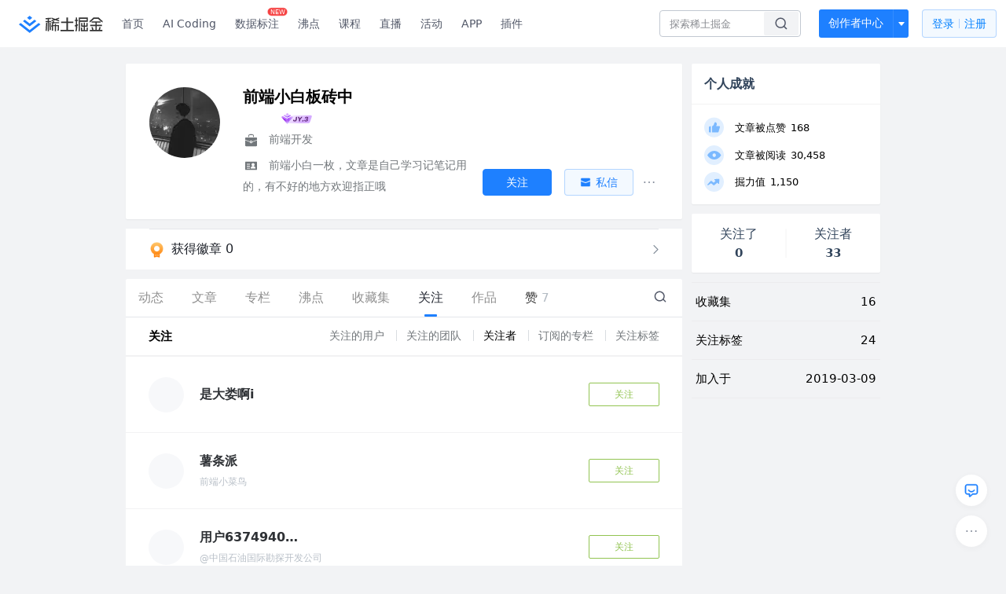

--- FILE ---
content_type: text/html; charset=utf-8
request_url: https://juejin.cn/user/4371313963567486/followers
body_size: 18661
content:
<!doctype html>
<html data-n-head-ssr lang="zh" data-n-head="%7B%22lang%22:%7B%22ssr%22:%22zh%22%7D%7D">
  <head >
    <title>前端小白板砖中 的个人主页 - 关注者 - 掘金</title><meta data-n-head="ssr" charset="utf-8"><meta data-n-head="ssr" name="viewport" content="width=device-width, initial-scale=1, user-scalable=no, viewport-fit=cover"><meta data-n-head="ssr" name="apple-itunes-app" content="app-id=987739104"><meta data-n-head="ssr" name="theme-color" content="#ffffff"><meta data-n-head="ssr" name="msapplication-TileColor" content="#da532c"><meta data-n-head="ssr" name="msvalidate.01" content="BADCF2429624CB0432BE8924E5343343"><meta data-n-head="ssr" name="google-site-verification" content="m8eimwHTlWoObBcEuX3ot93QtMJFS_zHdMZROWrX7-o"><meta data-n-head="ssr" vmid="description" name="description" content="前端开发 前端小白一枚，文章是自己学习记笔记用的，有不好的地方欢迎指正哦"><meta data-n-head="ssr" vmid="keywords" name="keywords" content="前端小白板砖中"><link data-n-head="ssr" rel="preconnect" href="//unpkg.byted-static.com/" crossorigin="anonymous"><link data-n-head="ssr" rel="preconnect" href="//lf3-cdn-tos.bytescm.com" crossorigin="anonymous"><link data-n-head="ssr" rel="preconnect" href="//mcs.snssdk.com" crossorigin="anonymous"><link data-n-head="ssr" rel="preconnect" href="//i.snssdk.com" crossorigin="anonymous"><link data-n-head="ssr" rel="dns-prefetch" href="//lf3-short.ibytedapm.com"><link data-n-head="ssr" rel="dns-prefetch" href="//lf3-cdn-tos.bytescm.com"><link data-n-head="ssr" rel="dns-prefetch" href="//api.juejin.cn"><link data-n-head="ssr" rel="dns-prefetch" href="//lf-cdn-tos.bytescm.com"><link data-n-head="ssr" rel="dns-prefetch" href="//unpkg.byted-static.com"><link data-n-head="ssr" rel="dns-prefetch" href="//p1-juejin.byteimg.com"><link data-n-head="ssr" rel="dns-prefetch" href="//p3-juejin.byteimg.com"><link data-n-head="ssr" rel="dns-prefetch" href="//p6-juejin.byteimg.com"><link data-n-head="ssr" rel="dns-prefetch" href="//p9-juejin.byteimg.com"><link data-n-head="ssr" rel="dns-prefetch" href="//p1-jj.byteimg.com"><link data-n-head="ssr" rel="dns-prefetch" href="//p2-jj.byteimg.com"><link data-n-head="ssr" rel="dns-prefetch" href="//p6-jj.byteimg.com"><link data-n-head="ssr" rel="dns-prefetch" href="//p9-jj.byteimg.com"><link data-n-head="ssr" rel="dns-prefetch" href="//mcs.snssdk.com"><link data-n-head="ssr" rel="dns-prefetch" href="//i.snssdk.com"><link data-n-head="ssr" rel="apple-touch-icon" sizes="180x180" href="https://lf-web-assets.juejin.cn/obj/juejin-web/xitu_juejin_web/static/favicons/apple-touch-icon.png"><link data-n-head="ssr" rel="icon" type="image/png" sizes="32x32" href="https://lf-web-assets.juejin.cn/obj/juejin-web/xitu_juejin_web/static/favicons/favicon-32x32.png"><link data-n-head="ssr" rel="icon" type="image/png" sizes="16x16" href="https://lf-web-assets.juejin.cn/obj/juejin-web/xitu_juejin_web/static/favicons/favicon-16x16.png"><link data-n-head="ssr" rel="mask-icon" href="https://lf-web-assets.juejin.cn/obj/juejin-web/xitu_juejin_web/static/favicons/safari-pinned-tab.svg" color="#1E80FF"><link data-n-head="ssr" rel="manifest" href="https://lf-web-assets.juejin.cn/obj/juejin-web/xitu_juejin_web/static/favicons/site.webmanifest"><link data-n-head="ssr" rel="search" title="掘金" href="https://lf-web-assets.juejin.cn/obj/juejin-web/xitu_juejin_web/static/search.xml" type="application/opensearchdescription+xml"><link data-n-head="ssr" rel="stylesheet" href="https://lf-web-assets.juejin.cn/obj/juejin-web/xitu_juejin_web/static/bytedesign.min.css"><link data-n-head="ssr" rel="canonical" href="https://juejin.cn/user/4371313963567486/followers"><script data-n-head="ssr" type="text/javascript" data-sdk-glue-default="load" src="https://lf-web-assets.juejin.cn/obj/juejin-web/xitu_juejin_web/static/rc-client-security-web-glue/1.0.0.19/sdk-glue.js"></script><script data-n-head="ssr" type="text/javascript" data-sdk-glue-default="init">
        (function (){
          var options = {
            bdms: {
              aid: 2608,
              paths: [
                '/growth_api/v1/publish_benefit_history',
                '/growth_api/v1/check_in',
                '/growth_api/v1/lottery/draw',
                '/growth_api/v1/lottery/ten_draw',
                '/web_shorten',
                '/user_api/v1/user/get',
                '/interact_api/v1/digg/save',
                '/interact_api/v1/digg/query_page',
                '/interact_api/v1/comment/list',
                '/interact_api/v1/comment/hots',
                '/content_api/v1/article/detail',
                '/user_api/v1/follow/followees',
                '/user_api/v1/follow/followers',
                '/interact_api/v1/follow/tag_list',
                '/recommend_api/v1/article/recommend_cate_feed',
                '/interact_api/v1/comment/publish',
                '/interact_api/v1/reply/publish',
                '/growth_api/v1/get_benefit_page',
                '/growth_api/v1/get_cur_point',
                '/growth_api/v1/ten_draw', 
                '/growth_api/v1/draw',
                '/growth_api/v1/lottery_config/get',
                '/user_api/v1/user_referral/bind',
              ]
            },
            verifyCenter: {
              interceptPathList: [
                '/user_api/v1/user/get',
                '/interact_api/v1/digg/save',
                '/interact_api/v1/digg/query_page',
                '/interact_api/v1/comment/list',
                '/interact_api/v1/comment/hots',
                '/content_api/v1/article/detail',
                '/user_api/v1/follow/followees',
                '/user_api/v1/follow/followers',
                '/interact_api/v1/follow/tag_list',
                '/recommend_api/v1/article/recommend_cate_feed',
              ],
              commonOptions: {
                aid: 2608,
                repoId: 56081
              },
              captchaOptions: {
                showMode: 'mask',
              },
            }
          }
        var sdkInfo = {
          bdms: {
            init: function (options) {
              window.bdms.init(options)
            },
            isLoaded: function () {
              return !!window.bdms
            },
            srcList: [
              'https://lf-headquarters-speed.yhgfb-cn-static.com/obj/rc-client-security/web/stable/1.0.0.33/bdms.js',
              'https://lf-c-flwb.bytetos.com/obj/rc-client-security/web/stable/1.0.0.33/bdms.js',
            ],
          },
          verifyCenter: {
            init: function (options) {
              window.TTGCaptcha.init(options);
            },
            isLoaded: function () {
              return !!window.TTGCaptcha;
            },
            srcList: [
              'https://lf-cdn-tos.bytescm.com/obj/rc-verifycenter/sec_sdk_build/4.0.10/captcha/index.js',
              'https://lf-rc1.yhgfb-cn-static.com/obj/rc-verifycenter/sec_sdk_build/4.0.10/captcha/index.js',
            ],
          }
        }
        window._SdkGlueInit(options, sdkInfo)
        })();
        </script><script data-n-head="ssr" vmid="slardar" type="text/javascript" crossorigin="anonymous">;(function (w, d, u, b, n, pc, ga, ae, po, s, p, e, t, pp) {pc = 'precollect';ga = 'getAttribute';ae = 'addEventListener';po = 'PerformanceObserver';s = function (m) {p = [].slice.call(arguments);p.push(Date.now(), location.href);(m == pc ? s.p.a : s.q).push(p)};s.q = [];s.p = { a: [] };w[n] = s;e = document.createElement('script');e.src = u + '?bid=' + b + '&globalName=' + n;e.crossOrigin = u.indexOf('sdk-web') > 0 ? 'anonymous' : 'use-credentials';d.getElementsByTagName('head')[0].appendChild(e);if (ae in w) {s.pcErr = function (e) {e = e || w.event;t = e.target || e.srcElement;if (t instanceof Element || t instanceof HTMLElement) {if (t[ga]('integrity')) {w[n](pc, 'sri', t[ga]('href') || t[ga]('src'))} else {w[n](pc, 'st', { tagName: t.tagName, url: t[ga]('href') || t[ga]('src') })}} else {w[n](pc, 'err', e.error || e.message)}};s.pcRej = function (e) {e = e || w.event;w[n](pc, 'err', e.reason || (e.detail && e.detail.reason))};w[ae]('error', s.pcErr, true);w[ae]('unhandledrejection', s.pcRej, true);};if('PerformanceLongTaskTiming' in w) {pp = s.pp = { entries: [] };pp.observer = new PerformanceObserver(function (l) {pp.entries = pp.entries.concat(l.getEntries())});pp.observer.observe({ entryTypes: ['longtask', 'largest-contentful-paint','layout-shift'] })}})(window,document,'https://lf3-short.ibytedapm.com/slardar/fe/sdk-web/browser.cn.js','2608','SlardarWeb')</script><script data-n-head="ssr" type="text/javascript" src="https://lf-web-assets.juejin.cn/obj/juejin-web/xitu_juejin_web/static/slardar-plugin/imageReport.js"></script><script data-n-head="ssr" type="text/javascript" src="https://lf-web-assets.juejin.cn/obj/juejin-web/xitu_juejin_web/static/cdn-retry/bundle-dcf007.js" id="cdn-retry" defer></script><link rel="preload" href="//lf-web-assets.juejin.cn/obj/juejin-web/xitu_juejin_web/393cbc7.js" as="script"><link rel="preload" href="//lf-web-assets.juejin.cn/obj/juejin-web/xitu_juejin_web/0369241.js" as="script"><link rel="preload" href="//lf-web-assets.juejin.cn/obj/juejin-web/xitu_juejin_web/4bc87e2.js" as="script"><link rel="preload" href="//lf-web-assets.juejin.cn/obj/juejin-web/xitu_juejin_web/app.a51996e.css" as="style"><link rel="preload" href="//lf-web-assets.juejin.cn/obj/juejin-web/xitu_juejin_web/c7aca89.js" as="script"><link rel="preload" href="//lf-web-assets.juejin.cn/obj/juejin-web/xitu_juejin_web/layouts/default.a1d6163.css" as="style"><link rel="preload" href="//lf-web-assets.juejin.cn/obj/juejin-web/xitu_juejin_web/19bb378.js" as="script"><link rel="preload" href="//lf-web-assets.juejin.cn/obj/juejin-web/xitu_juejin_web/59.edd387c.css" as="style"><link rel="preload" href="//lf-web-assets.juejin.cn/obj/juejin-web/xitu_juejin_web/26150cd.js" as="script"><link rel="stylesheet" href="//lf-web-assets.juejin.cn/obj/juejin-web/xitu_juejin_web/app.a51996e.css"><link rel="stylesheet" href="//lf-web-assets.juejin.cn/obj/juejin-web/xitu_juejin_web/layouts/default.a1d6163.css"><link rel="stylesheet" href="//lf-web-assets.juejin.cn/obj/juejin-web/xitu_juejin_web/59.edd387c.css">
  </head>
  <body >
    <script data-n-head="ssr" type="text/javascript" data-pbody="true">(function () {
    const pages = [
        /^\/$/,
        /^\/following$/,
        /^\/recommended$/,
        '^/pins.*',
        '^/pin.*',
        /^\/course(?!\/payment\/)/,
        /^\/post\/.*/,
        '^/hot.*',
        /^\/book\/\d+/,
        /^\/video\/\d+/,
        /^\/user\/settings.*/,
        /^\/spost\/\d+/,
        /^\/notification(?!\/im)/,
        '^/backend',
        '^/frontend',
        '^/android',
        '^/ios',
        '^/ai',
        '^/freebie',
        '^/career',
        '^/article',
        '^/player',
    ];
    function isInJuejinApp() {
        const userAgent = typeof navigator !== 'undefined' ? navigator.userAgent : '';
        return /juejin/i.test(userAgent);
    }
    if (typeof window !== 'undefined' && !isInJuejinApp()) {
        try {
            const path = window.location.pathname;
            const isAvailable = pages.some((page) => {
                const reg = new RegExp(page);
                return reg.test(path);
            });
            if (isAvailable) {
                const localValue = localStorage.getItem('juejin_2608_theme') || '{}';
                let { theme = 'light', isFollowSystem = false } = JSON.parse(localValue);
                if (isFollowSystem) {
                    const themeMedia = window.matchMedia('(prefers-color-scheme: light)');
                    theme = themeMedia.matches ? 'light' : 'dark';
                    localStorage.setItem('juejin_2608_theme', JSON.stringify({ theme, isFollowSystem }));
                }
                document.body.setAttribute('data-theme', theme);
            }
            else {
                document.body.setAttribute('data-theme', 'light');
            }
        }
        catch (e) {
            console.error('浏览器不支持localStorage');
        }
    }
})()</script><div data-server-rendered="true" id="__nuxt"><div id="__layout"><div id="juejin"><div data-v-539963b4 data-v-003a7416><div class="view-container" data-v-539963b4><!----> <header data-fetch-key="data-v-21a07997:0" class="main-header main-header unauthorized visible" data-v-21a07997 data-v-539963b4><div class="container" data-v-21a07997><a rel="noreferrer" class="logo" data-v-21a07997><img src="//lf-web-assets.juejin.cn/obj/juejin-web/xitu_juejin_web/e08da34488b114bd4c665ba2fa520a31.svg" alt="稀土掘金" class="logo-img" data-v-21a07997> <img src="//lf-web-assets.juejin.cn/obj/juejin-web/xitu_juejin_web/6c61ae65d1c41ae8221a670fa32d05aa.svg" alt="稀土掘金" class="mobile" data-v-21a07997></a> <!----> <nav role="navigation" class="main-nav" data-v-21a07997><ul class="nav-list" data-v-21a07997><!----> <li class="main-nav-list" data-v-21a07997><!----> <ul class="phone-hide" data-v-21a07997><li class="nav-item link-item" data-v-21a07997><a href="/" data-v-21a07997>首页</a></li> <li class="nav-item link-item activities" data-v-21a07997><a href="https://aicoding.juejin.cn" data-v-21a07997>
                AI Coding
              </a></li> <li class="nav-item link-item activities" data-v-21a07997><a href="https://aidp.juejin.cn" data-v-21a07997>
                数据标注
                <span class="new-font" data-v-21a07997>NEW</span></a></li> <li class="nav-item link-item activities" data-v-21a07997><a href="/pins" data-v-21a07997>
                沸点
                <span class="text" data-v-21a07997><!----></span></a></li> <li class="nav-item link-item book" data-v-21a07997><a href="/course" data-v-21a07997>
                课程
                <!----></a></li> <li class="nav-item link-item" data-v-21a07997><a href="/live" data-v-21a07997>
                直播
              </a></li> <li class="nav-item link-item" data-v-21a07997><a href="/events/all" data-v-21a07997>
                活动
              </a></li> <nav class="nav-item link-item download-icon" data-v-21a07997><a href="/app?utm_source=jj_nav" target="_blank" class="download-app no-border" data-v-21a07997>
                APP
              </a></nav> <nav class="nav-item link-item extension-icon" data-v-21a07997><a href="https://juejin.cn/extension?utm_source=jj_nav" target="_blank" rel="nofollow noopener noreferrer" class="jj-link broswer-extension no-border" data-v-65b50b51 data-v-21a07997><span data-v-65b50b51 data-v-21a07997>插件</span></a></nav> <!----></ul></li> <ul class="right-side-nav" data-v-21a07997><li class="search-add" data-v-21a07997><ul class="search-add-ul" data-v-21a07997><li class="nav-item search" data-v-21a07997><form role="search" class="search-form" data-v-21a07997><input type="search" maxlength="64" placeholder="" value="" class="search-input" data-v-21a07997> <div class="seach-icon-container" data-v-21a07997><svg width="18" height="18" viewBox="0 0 18 18" fill="none" xmlns="http://www.w3.org/2000/svg" class="search-icon" data-v-21a07997 data-v-21a07997><path d="M12.4008 12.4008C14.744 10.0577 14.744 6.25871 12.4008 3.91556C10.0577 1.57242 6.25871 1.57242 3.91556 3.91556C1.57242 6.25871 1.57242 10.0577 3.91556 12.4008C6.25871 14.744 10.0577 14.744 12.4008 12.4008ZM12.4008 12.4008L15.5828 15.5828" stroke-width="1.5" stroke-linecap="round" stroke-linejoin="round" data-v-21a07997 data-v-21a07997></path></svg></div> <!----> <div class="typehead" style="display:none;" data-v-21a07997><!----> <div class="title" data-v-21a07997><span data-v-21a07997>搜索历史</span> <span class="clear" data-v-21a07997>
                        清空
                      </span></div> <div class="list" data-v-21a07997></div></div></form></li> <!----> <li class="nav-item add creator-item" data-v-21a07997><div class="add-group" data-v-222d7b0f data-v-21a07997><!----> <button class="add-btn" data-v-222d7b0f>
    创作者中心
  </button> <div class="more" data-v-222d7b0f><svg width="12" height="12" viewBox="0 0 12 12" fill="none" xmlns="http://www.w3.org/2000/svg" class="unfold12-icon" data-v-222d7b0f data-v-222d7b0f><path d="M2.45025 4.82383C2.17422 4.49908 2.40501 4 2.83122 4H9.16878C9.59499 4 9.82578 4.49908 9.54975 4.82382L6.38097 8.5518C6.1813 8.7867 5.8187 8.7867 5.61903 8.5518L2.45025 4.82383Z" fill="white" data-v-222d7b0f data-v-222d7b0f></path></svg> <div class="more-mask" data-v-222d7b0f></div> <div class="more-list" data-v-222d7b0f><ul class="menu" data-v-222d7b0f><li class="item" data-v-222d7b0f><div class="icon write-article" data-v-222d7b0f></div> <div class="title" data-v-222d7b0f>写文章</div></li><li class="item" data-v-222d7b0f><div class="icon issue-points" data-v-222d7b0f></div> <div class="title" data-v-222d7b0f>发沸点</div></li><li class="item" data-v-222d7b0f><div class="icon write-note" data-v-222d7b0f></div> <div class="title" data-v-222d7b0f>写笔记</div></li><li class="item" data-v-222d7b0f><div class="icon create-jcode" data-v-222d7b0f></div> <div class="title" data-v-222d7b0f>写代码</div></li><li class="item" data-v-222d7b0f><div class="icon drafts" data-v-222d7b0f></div> <div class="title" data-v-222d7b0f>草稿箱</div></li></ul> <div class="divider" data-v-222d7b0f></div> <div class="inspiration" data-v-222d7b0f><div class="info" data-v-222d7b0f><span class="title" data-v-222d7b0f>创作灵感</span> <span class="more-info" data-v-222d7b0f>
            查看更多
            <i class="icon byte-icon byte-icon--right" data-v-222d7b0f><svg t="1561636167146" class="icon" viewBox="0 0 1024 1024" version="1.1" xmlns="http://www.w3.org/2000/svg" p-id="404349" xmlns:xlink="http://www.w3.org/1999/xlink"><path d="M630.4 512L283.52 165.12a21.12 21.12 0 0 1 0-30.08l30.08-30.08a21.12 21.12 0 0 1 30.08 0l377.6 376.96a42.24 42.24 0 0 1 0 60.16l-377.6 376.96a21.12 21.12 0 0 1-30.08 0l-30.08-30.08a21.12 21.12 0 0 1 0-30.08z" p-id="404350"></path></svg></i></span></div> <div class="list" data-v-222d7b0f>  <div class="item" data-v-21339fef data-v-222d7b0f><div class="xitu-skeleton xitu-skeleton-animated" data-v-21339fef><div class="xitu-skeleton-item" data-v-21339fef><!----> <div class="xitu-skeleton-content" style="padding:20px;" data-v-21339fef><div class="xitu-skeleton-line" data-v-21339fef></div><div class="xitu-skeleton-line" data-v-21339fef></div><div class="xitu-skeleton-line" data-v-21339fef></div></div></div></div></div></div></div></div></div> <!----></div></li></ul></li> <!----> <!----> <!----> <li class="nav-item auth" data-v-21a07997><div class="login-button-wrap" data-v-21a07997><button class="login-button" data-v-21a07997>
                登录
                <div class="login-button-inner" data-v-21a07997><div class="login-button-line" data-v-21a07997></div>
                  注册
                </div></button> <!----></div></li></ul></ul></nav></div></header>  <main class="container main-container" data-v-539963b4><!----> <div class="view user-view" data-v-539963b4 data-v-003a7416><div class="major-area" data-v-539963b4 data-v-003a7416><div itemscope="itemscope" itemtype="http://schema.org/Person" data-user-id="4371313963567486" class="user-info-block block shadow" data-v-003a7416><meta itemprop="url" content="https://juejin.cn/user/4371313963567486"> <meta itemprop="image" content="https://p9-passport.byteacctimg.com/img/user-avatar/98355788655cad7cbc04b4c15c2f5cbb~300x300.image"> <meta itemprop="name" content="前端小白板砖中"> <meta itemprop="jobTitle" content="前端开发"> <!----> <div class="avatar jj-avatar" data-v-03256cc6 data-v-003a7416><img loading="eager" src="https://p9-passport.byteacctimg.com/img/user-avatar/98355788655cad7cbc04b4c15c2f5cbb~180x180.awebp" alt="前端小白板砖中的个人资料头像" class="lazy avatar-img immediate" data-v-5244ef91 data-v-03256cc6> </div> <div class="info-box info-box" data-v-20db666e data-v-003a7416><div class="top" data-v-20db666e><div class="left" data-v-20db666e><h1 class="username" data-v-20db666e><span class="user-name" data-v-20db666e>前端小白板砖中</span></h1> <!----></div> <div class="link-box link-box" data-v-01966b9e data-v-20db666e><!----> <!----> <!----></div></div> <div class="user-info-icon" data-v-20db666e><span to="" blank="true" class="rank rank" data-v-23743940 data-v-20db666e><img src="[data-uri]" alt="创作等级LV.3" title="创作等级LV.3" class="lazy" style="aspect-ratio:NaN;" data-v-5244ef91 data-v-23743940></span> <span show-jscore-level="true" class="jueyou-level" data-v-67c60cca data-v-20db666e><div class="byte-tooltip byte-tooltip--dark" style="display:none;">
        掘友等级
      </div><span class="byte-tooltip__wrapper"><img src="[data-uri]" alt="掘友3级：新星掘友" title="掘友3级：新星掘友" class="lazy" style="aspect-ratio:NaN;" data-v-5244ef91 data-v-67c60cca></span></span> <!----> <!----></div> <div class="introduction" data-v-20db666e><div class="left" data-v-20db666e><div class="position" data-v-20db666e><svg width="21" height="18" viewBox="0 0 21 18" class="icon position-icon" data-v-20db666e data-v-20db666e><g fill="none" fill-rule="evenodd" data-v-20db666e data-v-20db666e><path fill="#72777B" d="M3 8.909V6.947a1 1 0 0 1 1-1h13a1 1 0 0 1 1 1V8.92l-6 2.184v-.42c0-.436-.336-.79-.75-.79h-1.5c-.414 0-.75.354-.75.79v.409L3 8.909zm0 .7l6 2.184v.47c0 .436.336.79.75.79h1.5c.414 0 .75-.354.75-.79v-.46l6-2.183V16a1 1 0 0 1-1 1H4a1 1 0 0 1-1-1V9.609zm6.75 1.075h1.5v1.58h-1.5v-1.58z" data-v-20db666e data-v-20db666e></path><path stroke="#72777B" d="M7.5 5.213V4A1.5 1.5 0 0 1 9 2.5h3A1.5 1.5 0 0 1 13.5 4v1.213" data-v-20db666e data-v-20db666e></path></g></svg> <span class="content" data-v-20db666e><span data-v-20db666e>前端开发</span> <!----> <!----></span></div> <div class="intro" data-v-20db666e><svg width="21" height="18" viewBox="0 0 21 18" class="icon intro-icon" data-v-20db666e data-v-20db666e><path fill="#72777B" fill-rule="evenodd" d="M4 4h13a1 1 0 0 1 1 1v9a1 1 0 0 1-1 1H4a1 1 0 0 1-1-1V5a1 1 0 0 1 1-1zm9 6a2 2 0 1 0 0-4 2 2 0 0 0 0 4zm3 3a3 3 0 0 0-6 0h6zM5 7v1h4V7H5zm0 2.5v1h4v-1H5zM5 12v1h4v-1H5z" data-v-20db666e data-v-20db666e></path></svg> <span class="content" data-v-20db666e>前端小白一枚，文章是自己学习记笔记用的，有不好的地方欢迎指正哦</span></div></div> <!----></div></div> <!----></div> <a href="/badge/4371313963567486" class="badge-wall" data-v-003a7416><div class="badge-wrap" data-v-003a7416><div class="badge-left" data-v-003a7416><img src="//lf-web-assets.juejin.cn/obj/juejin-web/xitu_juejin_web/img/badge-count-icon.0586ac4.png" alt="" class="count-icon" data-v-003a7416> <div class="badge-count" data-v-003a7416>获得徽章 0</div></div> <ul class="badge-list" data-v-003a7416> <img src="//lf-web-assets.juejin.cn/obj/juejin-web/xitu_juejin_web/b307148589ab904ec14c386e41b91fda.svg" alt="" class="badge-icon" data-v-003a7416></ul></div></a> <!----> <!----> <div class="list-block" data-v-539963b4 data-v-003a7416><div class="detail-list detail-list" data-v-970ba0b6 data-v-003a7416><div class="list-header" data-v-970ba0b6><div class="header-content" data-v-970ba0b6><!----> <a href="/user/4371313963567486" class="nav-item route-active" data-v-970ba0b6><div class="item-title" data-v-970ba0b6>动态</div></a> <a href="/user/4371313963567486/posts" class="nav-item" data-v-970ba0b6><div class="item-title" data-v-970ba0b6>文章</div></a> <a href="/user/4371313963567486/columns" class="nav-item" data-v-970ba0b6><div class="item-title" data-v-970ba0b6>专栏</div></a> <a href="/user/4371313963567486/pins" class="nav-item" data-v-970ba0b6><div class="item-title" data-v-970ba0b6>沸点</div></a> <!----> <a href="/user/4371313963567486/collections" class="nav-item" data-v-970ba0b6><div class="item-title" data-v-970ba0b6>收藏集</div></a> <a href="/user/4371313963567486/tags" class="nav-item active" data-v-970ba0b6><div class="item-title" data-v-970ba0b6>关注</div></a> <a href="/user/4371313963567486/robots" class="nav-item" data-v-970ba0b6><div class="item-title" data-v-970ba0b6>作品</div></a> <div class="nav-item not-in-scroll-mode" data-v-970ba0b6><div class="item-title" data-v-970ba0b6>赞</div> <div class="item-count" data-v-970ba0b6>
          7
        </div> <div class="item-count" data-v-970ba0b6><i class="ion-arrow-down-b" data-v-970ba0b6></i></div> <div class="more-panel" style="display:none;" data-v-970ba0b6><a href="/user/4371313963567486/likes" class="more-item" data-v-970ba0b6>
            文章 7
          </a> <a href="/user/4371313963567486/praise" rel="nofollow" class="more-item" data-v-970ba0b6>
            沸点 0
          </a></div></div> <a href="/user/4371313963567486/likes" class="nav-item only-in-scroll-mode" data-v-970ba0b6><div class="item-title" data-v-970ba0b6>赞</div> <div class="item-count" data-v-970ba0b6>
          7
        </div></a> <!----> <div class="search-icon-container" data-v-970ba0b6><a href="/user/4371313963567486/search?search_type=0" data-v-970ba0b6><img src="//lf-web-assets.juejin.cn/obj/juejin-web/xitu_juejin_web/4faa6e4d3204581da39135d50cec3f73.svg" alt="" class="search-icon" data-v-970ba0b6></a></div></div> <div class="search-container" data-v-970ba0b6><div class="return-content" data-v-970ba0b6><a href="/user/4371313963567486" class="route-active" data-v-970ba0b6><div class="return" data-v-970ba0b6><img src="[data-uri]" class="icon" data-v-970ba0b6> <div class="title" data-v-970ba0b6>返回</div></div></a> <div class="pc-return" data-v-970ba0b6><div class="line" data-v-970ba0b6>|</div> <div class="title" data-v-970ba0b6>搜索文章</div></div></div> <div class="search-input byte-input byte-input--normal byte-input--suffixed" data-v-970ba0b6><!----><input type="text" autocomplete="" placeholder="搜索 发布/点赞/收藏的文章" name="" aria-label="" spellcheck="false" value="" class="byte-input__input byte-input__input--normal"><!----><span class="byte-input__suffix"><i class="byte-icon byte-icon--search byte-input__search-icon" style="width:normalpx;height:normalpx;"><svg t="1561632838264" class="icon" viewBox="0 0 1024 1024" version="1.1" xmlns="http://www.w3.org/2000/svg" p-id="303787" xmlns:xlink="http://www.w3.org/1999/xlink"><path d="M819.2 718.165333l154.282667 154.282667a23.210667 23.210667 0 0 1 0 32.768l-38.912 38.229333a22.528 22.528 0 0 1-32.085334 0L750.933333 793.258667a386.389333 386.389333 0 1 1 68.266667-75.093334zM500.394667 791.893333a291.498667 291.498667 0 1 0-290.816-291.498666 291.498667 291.498667 0 0 0 290.816 291.498666z" p-id="303788"></path></svg></i></span><!----></div></div></div> <div class="list-body" data-v-970ba0b6><div enter-method="profile_follow_button" type="followers" is-self-page="true" dislike-message="这里什么都没有" search-id="" is-show-top-tag="true" class="concern-list-box" data-v-04bb69d2 data-v-970ba0b6><div class="sub-header" data-v-04bb69d2><div class="sub-header-title" data-v-04bb69d2>关注</div> <div class="sub-type-box" data-v-04bb69d2><a href="/user/4371313963567486/following" rel="nofollow" class="sub-type" data-v-04bb69d2>
        关注的用户
      </a> <a href="/user/4371313963567486/following-teams" class="sub-type" data-v-04bb69d2>
        关注的团队
      </a> <a href="/user/4371313963567486/followers" aria-current="page" class="sub-type router-link-exact-active route-active active" data-v-04bb69d2>
        关注者
      </a> <a href="/user/4371313963567486/column_followed" rel="nofollow" class="sub-type" data-v-04bb69d2>
        订阅的专栏
      </a> <a href="/user/4371313963567486/tags" class="sub-type" data-v-04bb69d2>
        关注标签
      </a></div></div> <div concern="true" is-self-page="true" data-v-21339fef data-v-c7ad6a48 data-v-04bb69d2><ul class="tag-list" data-v-21339fef data-v-c7ad6a48><li class="item" data-v-21339fef data-v-c7ad6a48><div itemscope="itemscope" itemtype="http://schema.org/Person" class="user" data-v-c7ad6a48><meta itemprop="url" content="https://juejin.cn/user/277553809466029"> <meta itemprop="image" content="https://p6-passport.byteacctimg.com/img/user-avatar/738aea4a4442313948f28638b0a00564~300x300.image"> <meta itemprop="name" content="是大娄啊i"> <!----> <!----> <div blank="true" class="link" data-v-c7ad6a48><div class="avatar jj-avatar avatar" data-v-03256cc6 data-v-c7ad6a48><img src="[data-uri]" alt="是大娄啊i的头像" class="lazy avatar-img" data-v-5244ef91 data-v-03256cc6> </div> <div class="info-box" data-v-c7ad6a48><a href="/user/277553809466029" target="_blank" rel="" class="jj-link username" data-v-65b50b51 data-v-292f6e48 data-v-c7ad6a48><span class="name" style="max-width:128px;" data-v-65b50b51 data-v-292f6e48>
    是大娄啊i
  </span> <!----> <!----> <!----> </a> <!----></div> <button class="jj-follow-btn" data-v-c7ad6a48>
            关注
          </button></div></div></li><li class="item" data-v-21339fef data-v-c7ad6a48><div itemscope="itemscope" itemtype="http://schema.org/Person" class="user" data-v-c7ad6a48><meta itemprop="url" content="https://juejin.cn/user/2535936845426244"> <meta itemprop="image" content="https://p3-passport.byteacctimg.com/img/user-avatar/0b7e586c0dd8d8343d6183c64c319089~300x300.image"> <meta itemprop="name" content="薯条派"> <meta itemprop="jobTitle" content="前端小菜鸟"> <!----> <div blank="true" class="link" data-v-c7ad6a48><div class="avatar jj-avatar avatar" data-v-03256cc6 data-v-c7ad6a48><img src="[data-uri]" alt="薯条派的头像" class="lazy avatar-img" data-v-5244ef91 data-v-03256cc6> </div> <div class="info-box" data-v-c7ad6a48><a href="/user/2535936845426244" target="_blank" rel="" class="jj-link username" data-v-65b50b51 data-v-292f6e48 data-v-c7ad6a48><span class="name" style="max-width:128px;" data-v-65b50b51 data-v-292f6e48>
    薯条派
  </span> <span to="" blank="true" class="rank" data-v-23743940 data-v-292f6e48><img src="[data-uri]" alt="创作等级LV.2" title="创作等级LV.2" class="lazy" style="aspect-ratio:NaN;" data-v-5244ef91 data-v-23743940></span> <!----> <!----> </a> <div class="detail" data-v-c7ad6a48>
              前端小菜鸟
            </div></div> <button class="jj-follow-btn" data-v-c7ad6a48>
            关注
          </button></div></div></li><li class="item" data-v-21339fef data-v-c7ad6a48><div itemscope="itemscope" itemtype="http://schema.org/Person" class="user" data-v-c7ad6a48><meta itemprop="url" content="https://juejin.cn/user/1465017834935277"> <meta itemprop="image" content="https://p6-passport.byteacctimg.com/img/mosaic-legacy/3795/3044413937~300x300.image"> <meta itemprop="name" content="用户6374940706912"> <!----> <div itemprop="memberOf" itemscope="itemscope" itemtype="http://schema.org/Organization"><meta itemprop="name" content="中国石油国际勘探开发公司"></div> <div blank="true" class="link" data-v-c7ad6a48><div class="avatar jj-avatar avatar" data-v-03256cc6 data-v-c7ad6a48><img src="[data-uri]" alt="用户6374940706912的头像" class="lazy avatar-img" data-v-5244ef91 data-v-03256cc6> </div> <div class="info-box" data-v-c7ad6a48><a href="/user/1465017834935277" target="_blank" rel="" class="jj-link username" data-v-65b50b51 data-v-292f6e48 data-v-c7ad6a48><span class="name" style="max-width:128px;" data-v-65b50b51 data-v-292f6e48>
    用户6374940706912
  </span> <!----> <!----> <!----> </a> <div class="detail" data-v-c7ad6a48>
              @中国石油国际勘探开发公司
            </div></div> <button class="jj-follow-btn" data-v-c7ad6a48>
            关注
          </button></div></div></li><li class="item" data-v-21339fef data-v-c7ad6a48><div itemscope="itemscope" itemtype="http://schema.org/Person" class="user" data-v-c7ad6a48><meta itemprop="url" content="https://juejin.cn/user/3791538274973431"> <meta itemprop="image" content="https://p26-passport.byteacctimg.com/img/mosaic-legacy/3795/3033762272~300x300.image"> <meta itemprop="name" content="用户4238805697215"> <!----> <!----> <div blank="true" class="link" data-v-c7ad6a48><div class="avatar jj-avatar avatar" data-v-03256cc6 data-v-c7ad6a48><img src="[data-uri]" alt="用户4238805697215的头像" class="lazy avatar-img" data-v-5244ef91 data-v-03256cc6> </div> <div class="info-box" data-v-c7ad6a48><a href="/user/3791538274973431" target="_blank" rel="" class="jj-link username" data-v-65b50b51 data-v-292f6e48 data-v-c7ad6a48><span class="name" style="max-width:128px;" data-v-65b50b51 data-v-292f6e48>
    用户4238805697215
  </span> <!----> <!----> <!----> </a> <!----></div> <button class="jj-follow-btn" data-v-c7ad6a48>
            关注
          </button></div></div></li><li class="item" data-v-21339fef data-v-c7ad6a48><div itemscope="itemscope" itemtype="http://schema.org/Person" class="user" data-v-c7ad6a48><meta itemprop="url" content="https://juejin.cn/user/2626062960560200"> <meta itemprop="image" content="https://p3-passport.byteacctimg.com/img/user-avatar/bed205b6e2c78c4b7ef875341ff46aa7~300x300.image"> <meta itemprop="name" content="程序冤"> <!----> <!----> <div blank="true" class="link" data-v-c7ad6a48><div class="avatar jj-avatar avatar" data-v-03256cc6 data-v-c7ad6a48><img src="[data-uri]" alt="程序冤的头像" class="lazy avatar-img" data-v-5244ef91 data-v-03256cc6> </div> <div class="info-box" data-v-c7ad6a48><a href="/user/2626062960560200" target="_blank" rel="" class="jj-link username" data-v-65b50b51 data-v-292f6e48 data-v-c7ad6a48><span class="name" style="max-width:128px;" data-v-65b50b51 data-v-292f6e48>
    程序冤
  </span> <!----> <!----> <!----> </a> <!----></div> <button class="jj-follow-btn" data-v-c7ad6a48>
            关注
          </button></div></div></li><li class="item" data-v-21339fef data-v-c7ad6a48><div itemscope="itemscope" itemtype="http://schema.org/Person" class="user" data-v-c7ad6a48><meta itemprop="url" content="https://juejin.cn/user/2129130507480526"> <meta itemprop="image" content="https://p9-passport.byteacctimg.com/img/user-avatar/1ee6c88b4296dd1efbd9c00539939d99~300x300.image"> <meta itemprop="name" content="笨鸟先飞0807"> <!----> <!----> <div blank="true" class="link" data-v-c7ad6a48><div class="avatar jj-avatar avatar" data-v-03256cc6 data-v-c7ad6a48><img src="[data-uri]" alt="笨鸟先飞0807的头像" class="lazy avatar-img" data-v-5244ef91 data-v-03256cc6> </div> <div class="info-box" data-v-c7ad6a48><a href="/user/2129130507480526" target="_blank" rel="" class="jj-link username" data-v-65b50b51 data-v-292f6e48 data-v-c7ad6a48><span class="name" style="max-width:128px;" data-v-65b50b51 data-v-292f6e48>
    笨鸟先飞0807
  </span> <!----> <!----> <!----> </a> <!----></div> <button class="jj-follow-btn" data-v-c7ad6a48>
            关注
          </button></div></div></li><li class="item" data-v-21339fef data-v-c7ad6a48><div itemscope="itemscope" itemtype="http://schema.org/Person" class="user" data-v-c7ad6a48><meta itemprop="url" content="https://juejin.cn/user/254742430225623"> <meta itemprop="image" content="https://p26-passport.byteacctimg.com/img/mosaic-legacy/3791/5070639578~300x300.image"> <meta itemprop="name" content="ddf"> <!----> <!----> <div blank="true" class="link" data-v-c7ad6a48><div class="avatar jj-avatar avatar" data-v-03256cc6 data-v-c7ad6a48><img src="[data-uri]" alt="ddf的头像" class="lazy avatar-img" data-v-5244ef91 data-v-03256cc6> </div> <div class="info-box" data-v-c7ad6a48><a href="/user/254742430225623" target="_blank" rel="" class="jj-link username" data-v-65b50b51 data-v-292f6e48 data-v-c7ad6a48><span class="name" style="max-width:128px;" data-v-65b50b51 data-v-292f6e48>
    ddf
  </span> <!----> <!----> <!----> </a> <!----></div> <button class="jj-follow-btn" data-v-c7ad6a48>
            关注
          </button></div></div></li><li class="item" data-v-21339fef data-v-c7ad6a48><div itemscope="itemscope" itemtype="http://schema.org/Person" class="user" data-v-c7ad6a48><meta itemprop="url" content="https://juejin.cn/user/989988190948951"> <meta itemprop="image" content="https://p26-passport.byteacctimg.com/img/user-avatar/2e8cfcbe73cb2dc0a1768b5b653b883a~300x300.image"> <meta itemprop="name" content="rve"> <!----> <!----> <div blank="true" class="link" data-v-c7ad6a48><div class="avatar jj-avatar avatar" data-v-03256cc6 data-v-c7ad6a48><img src="[data-uri]" alt="rve的头像" class="lazy avatar-img" data-v-5244ef91 data-v-03256cc6> </div> <div class="info-box" data-v-c7ad6a48><a href="/user/989988190948951" target="_blank" rel="" class="jj-link username" data-v-65b50b51 data-v-292f6e48 data-v-c7ad6a48><span class="name" style="max-width:128px;" data-v-65b50b51 data-v-292f6e48>
    rve
  </span> <span to="" blank="true" class="rank" data-v-23743940 data-v-292f6e48><img src="[data-uri]" alt="创作等级LV.1" title="创作等级LV.1" class="lazy" style="aspect-ratio:NaN;" data-v-5244ef91 data-v-23743940></span> <!----> <!----> </a> <!----></div> <button class="jj-follow-btn" data-v-c7ad6a48>
            关注
          </button></div></div></li><li class="item" data-v-21339fef data-v-c7ad6a48><div itemscope="itemscope" itemtype="http://schema.org/Person" class="user" data-v-c7ad6a48><meta itemprop="url" content="https://juejin.cn/user/2814346129325959"> <meta itemprop="image" content="https://p1-jj.byteimg.com/tos-cn-i-t2oaga2asx/mirror-assets/1736b9ee93470357191~tplv-t2oaga2asx-image.image"> <meta itemprop="name" content="海阔天空"> <!----> <!----> <div blank="true" class="link" data-v-c7ad6a48><div class="avatar jj-avatar avatar" data-v-03256cc6 data-v-c7ad6a48><img src="[data-uri]" alt="海阔天空的头像" class="lazy avatar-img" data-v-5244ef91 data-v-03256cc6> </div> <div class="info-box" data-v-c7ad6a48><a href="/user/2814346129325959" target="_blank" rel="" class="jj-link username" data-v-65b50b51 data-v-292f6e48 data-v-c7ad6a48><span class="name" style="max-width:128px;" data-v-65b50b51 data-v-292f6e48>
    海阔天空
  </span> <span to="" blank="true" class="rank" data-v-23743940 data-v-292f6e48><img src="[data-uri]" alt="创作等级LV.1" title="创作等级LV.1" class="lazy" style="aspect-ratio:NaN;" data-v-5244ef91 data-v-23743940></span> <!----> <!----> </a> <!----></div> <button class="jj-follow-btn" data-v-c7ad6a48>
            关注
          </button></div></div></li><li class="item" data-v-21339fef data-v-c7ad6a48><div itemscope="itemscope" itemtype="http://schema.org/Person" class="user" data-v-c7ad6a48><meta itemprop="url" content="https://juejin.cn/user/246728907035917"> <meta itemprop="image" content="https://p6-passport.byteacctimg.com/img/user-avatar/6ee068c8c5020e61b5051e807d06c6c5~300x300.image"> <meta itemprop="name" content="秋枫一叶"> <!----> <!----> <div blank="true" class="link" data-v-c7ad6a48><div class="avatar jj-avatar avatar" data-v-03256cc6 data-v-c7ad6a48><img src="[data-uri]" alt="秋枫一叶的头像" class="lazy avatar-img" data-v-5244ef91 data-v-03256cc6> </div> <div class="info-box" data-v-c7ad6a48><a href="/user/246728907035917" target="_blank" rel="" class="jj-link username" data-v-65b50b51 data-v-292f6e48 data-v-c7ad6a48><span class="name" style="max-width:128px;" data-v-65b50b51 data-v-292f6e48>
    秋枫一叶
  </span> <!----> <!----> <!----> </a> <!----></div> <button class="jj-follow-btn" data-v-c7ad6a48>
            关注
          </button></div></div></li></ul></div></div> <!----></div> <a href="/user/4371313963567486/followers?cursor=10" class="next-page" data-v-970ba0b6>
    下一页
  </a></div></div></div> <div class="minor-area" data-v-539963b4 data-v-003a7416><div class="sticky-wrap sticky" data-v-539963b4 data-v-003a7416><div class="stat-block block shadow" data-v-539963b4 data-v-003a7416><div class="block-title" data-v-539963b4 data-v-003a7416>个人成就</div> <div class="block-body" data-v-539963b4 data-v-003a7416> <!----> <!----> <div class="stat-item" data-v-539963b4 data-v-003a7416><svg xmlns="http://www.w3.org/2000/svg" width="25" height="26" viewBox="0 0 25 26" class="zan" data-v-539963b4 data-v-003a7416><g fill="none" fill-rule="evenodd" transform="translate(0 .57)" data-v-539963b4 data-v-003a7416><ellipse cx="12.5" cy="12.57" fill="#E1EFFF" rx="12.5" ry="12.57" data-v-539963b4 data-v-003a7416></ellipse><path fill="#7BB9FF" d="M8.596 11.238V19H7.033C6.463 19 6 18.465 6 17.807v-5.282c0-.685.483-1.287 1.033-1.287h1.563zm4.275-4.156A1.284 1.284 0 0 1 14.156 6c.885.016 1.412.722 1.595 1.07.334.638.343 1.687.114 2.361-.207.61-.687 1.412-.687 1.412h3.596c.38 0 .733.178.969.488.239.317.318.728.21 1.102l-1.628 5.645a1.245 1.245 0 0 1-1.192.922h-7.068v-7.889c1.624-.336 2.623-2.866 2.806-4.029z" data-v-539963b4 data-v-003a7416></path></g></svg> <span class="content" data-v-539963b4 data-v-003a7416>
                文章被点赞
                <span class="count" data-v-539963b4 data-v-003a7416>168</span></span></div> <div class="stat-item" data-v-539963b4 data-v-003a7416><svg width="25" height="25" viewBox="0 0 25 25" class="icon stat-view-icon" data-v-539963b4 data-v-003a7416><g fill="none" fill-rule="evenodd" data-v-539963b4 data-v-003a7416><circle cx="12.5" cy="12.5" r="12.5" fill="#E1EFFF" data-v-539963b4 data-v-003a7416></circle><path fill="#7BB9FF" d="M4 12.5S6.917 7 12.75 7s8.75 5.5 8.75 5.5-2.917 5.5-8.75 5.5S4 12.5 4 12.5zm8.75 2.292c1.208 0 2.188-1.026 2.188-2.292 0-1.266-.98-2.292-2.188-2.292-1.208 0-2.188 1.026-2.188 2.292 0 1.266.98 2.292 2.188 2.292z" data-v-539963b4 data-v-003a7416></path></g></svg> <span class="content" data-v-539963b4 data-v-003a7416>
                文章被阅读
                <span class="count" data-v-539963b4 data-v-003a7416>30,458</span></span></div> <a href="https://juejin.cn/book/6844733795329900551/section/6844733795371843597" target="_blank" rel="nofollow noopener noreferrer" class="jj-link stat-item" data-v-65b50b51 data-v-003a7416><svg xmlns="http://www.w3.org/2000/svg" width="25" height="25" viewBox="0 0 25 25" class="icon stat-jp-icon" data-v-65b50b51 data-v-003a7416><g fill="none" fill-rule="evenodd" data-v-65b50b51 data-v-003a7416><circle cx="12.5" cy="12.5" r="12.5" fill="#E1EFFF" data-v-65b50b51 data-v-003a7416></circle><path fill="#7BB9FF" d="M16.694 13.516l-3.719 3.055a1.1 1.1 0 0 1-1.412-.013l-2.77-2.362-3.597 2.437a.693.693 0 0 1-.895-.101.649.649 0 0 1-.008-.876l3.68-4.096a1.1 1.1 0 0 1 1.507-.122l2.653 2.135 2.248-2.4-1.34-1.358a.5.5 0 0 1 .327-.85l5.438-.313a.5.5 0 0 1 .528.533l-.368 5.449a.5.5 0 0 1-.855.317l-1.417-1.435z" data-v-65b50b51 data-v-003a7416></path></g></svg> <span class="content" data-v-65b50b51 data-v-003a7416>
                掘力值
                <span class="count" data-v-65b50b51 data-v-003a7416>1,150</span></span></a></div></div> <!----> <div class="follow-block block shadow" data-v-539963b4 data-v-003a7416><a href="/user/4371313963567486/following" rel="nofollow" class="follow-item" data-v-003a7416><div class="item-title" data-v-003a7416>关注了</div> <div class="item-count" data-v-003a7416>
              0
            </div></a> <a href="/user/4371313963567486/followers" aria-current="page" class="follow-item router-link-exact-active route-active" data-v-003a7416><div class="item-title" data-v-003a7416>关注者</div> <div class="item-count" data-v-003a7416>
              33
            </div></a></div> <div class="adverts-list" data-v-0eca8145 data-v-003a7416></div> <div class="more-block block" data-v-539963b4 data-v-003a7416><a href="/user/4371313963567486/collections" class="more-item" data-v-003a7416><div class="item-title" data-v-003a7416>收藏集</div> <div class="item-count" data-v-003a7416>
              16
            </div></a> <a href="/user/4371313963567486/tags" class="more-item" data-v-003a7416><div class="item-title" data-v-003a7416>关注标签</div> <div class="item-count" data-v-003a7416>
              24
            </div></a> <div class="more-item" data-v-539963b4 data-v-003a7416><div class="item-title" data-v-539963b4 data-v-003a7416>加入于</div> <div class="item-count" data-v-539963b4 data-v-003a7416><time datetime="2019-03-09T09:23:11.000Z" title="2019-03-09 17:23:11" class="time" data-v-539963b4 data-v-003a7416>
                2019-03-09
              </time></div></div></div></div></div></div></main> <!----></div> <!----></div> <!----> <div class="global-component-box"><!----></div> <!----><!----><!----><!----><!----><!----><!----><!----><!----><!----><!----> <!----><!----><!----><!----><!----><!----><!----><!----><!----><!----><!----></div></div></div><script>window.__NUXT__=(function(a,b,c,d,e,f,g,h,i,j,k,l,m,n,o,p,q,r,s,t,u,v,w,x,y,z,A,B,C){r.loading=a;r.skeleton=c;r.cursor=f;r.data=[];r.total=e;r.hasMore=c;return {layout:"default",data:[{}],fetch:{"data-v-21a07997:0":{queryString:d,isShowUserDropdownList:a,isShowAddMoreList:a,isFocus:a,isPhoneMenuShow:a,visibleBadge:a,placeholder:d,hiddenProperty:"hidden",searchHistoryVisible:a,searchHistoryItems:[],tabBadge:b,isChangePlaceholder:c,showMallBridge:a,showAIProblemBridge:a,removeSearchInputKeyupListener:b,logoImg:"\u002F\u002Flf-web-assets.juejin.cn\u002Fobj\u002Fjuejin-web\u002Fxitu_juejin_web\u002Fe08da34488b114bd4c665ba2fa520a31.svg",rightHomeLogo:"\u002F\u002Flf-web-assets.juejin.cn\u002Fobj\u002Fjuejin-web\u002Fxitu_juejin_web\u002Fb48a296975c1bcd5efbbfe47c3141ca0.svg"}},error:b,state:{view:{activityIndex:{activityList:[],pageInfo:{hasNextPage:a,endCursor:d},afterPosition:d,activityListIsLoading:c,activityListIsError:a,userActivityList:[],placeholder:d,actionType:{FETCH:"@\u002Fview\u002Factivity-index\u002FFETCH",FETCH_RECOMMEND_LIST:"@\u002Fview\u002Factivity-index\u002FFETCH_RECOMMEND_LIST",RESET_ACTIVITY_LIST:"@\u002Fview\u002Factivity-index\u002FRESET_ACTIVITY_LIST",FETCH_USER_ACTIVITY_LIST:"@\u002Fview\u002Factivity-index\u002FFETCH_USER_ACTIVITY_LIST",FETCH_NEW_COUNT:"@\u002Fview\u002Factivity-index\u002FFETCH_NEW_COUNT",DELETE_ACTIVITY:"@\u002Fview\u002Factivity-index\u002FDELETE_ACTIVITY",TOGGLE_FOLLOW_USER:"@\u002Fview\u002Factivity-index\u002FTOGGLE_FOLLOW_USER",FETCH_ENTRY_COMMENT_LIST:"@\u002Fview\u002Factivity-index\u002FFETCH_ENTRY_COMMENT_LIST",UPDATE_LIST_LOADING:"@\u002Fview\u002Factivity-index\u002FUPDATE_LIST_LOADING",RESET:"@\u002Fview\u002Factivity-index\u002FRESET"},hotList:{list:[],after:d,loading:a,hasNextPage:a,actionType:{UPDATE_STATE:"@\u002Fview\u002Factivity-index\u002Fhot-list\u002FUPDATE_STATE",FETCH_MORE:"@\u002Fview\u002Factivity-index\u002Fhot-list\u002FFETCH_MORE",FETCH:"@\u002Fview\u002Factivity-index\u002Fhot-list\u002FFETCH",RESET:"@\u002Fview\u002Factivity-index\u002Fhot-list\u002FRESET"}},sidebar:{bannerList:[],actionType:{RESET:"@\u002Fview\u002Factivity-index\u002Fsidebar\u002FRESET",UPDATE_STATE:"@\u002Fview\u002Factivity-index\u002Fsidebar\u002FUPDATE_STATE",FETCH_BANNER:"@\u002Fview\u002Factivity-index\u002Fsidebar\u002FFETCH_BANNER"},recommend:{pageSize:g,page:e,total:e,pointer:b,lastPointer:b,list:[],loading:a,error:b,canPrev:c,canNext:c,linkList:[],lastFetchOnServer:a,actionType:{UPDATE:"@\u002Fview\u002Factivity-index\u002Fsidebar\u002Frecommend-topic-list\u002FUPDATE",FETCH:"@\u002Fview\u002Factivity-index\u002Fsidebar\u002Frecommend-topic-list\u002FFETCH",FORCE_FETCH:"@\u002Fview\u002Factivity-index\u002Fsidebar\u002Frecommend-topic-list\u002FFORCE_FETCH",FETCH_MORE:"@\u002Fview\u002Factivity-index\u002Fsidebar\u002Frecommend-topic-list\u002FFETCH_MORE",RESET:"@\u002Fview\u002Factivity-index\u002Fsidebar\u002Frecommend-topic-list\u002FRESET"},after:e},followed:{pageSize:g,page:e,total:e,pointer:b,lastPointer:b,list:[],loading:a,error:b,canPrev:c,canNext:c,linkList:[],lastFetchOnServer:a,actionType:{UPDATE:"@\u002Fview\u002Factivity-index\u002Fsidebar\u002Ffollowed-topic-list\u002FUPDATE",FETCH:"@\u002Fview\u002Factivity-index\u002Fsidebar\u002Ffollowed-topic-list\u002FFETCH",FORCE_FETCH:"@\u002Fview\u002Factivity-index\u002Fsidebar\u002Ffollowed-topic-list\u002FFORCE_FETCH",FETCH_MORE:"@\u002Fview\u002Factivity-index\u002Fsidebar\u002Ffollowed-topic-list\u002FFETCH_MORE",RESET:"@\u002Fview\u002Factivity-index\u002Fsidebar\u002Ffollowed-topic-list\u002FRESET"},after:e},recommendPin:{list:[],after:d,loading:a,hasNextPage:c,actionType:{UPDATE_STATE:"@\u002Fview\u002Factivity-index\u002Fsidebar\u002Frecommend-pin-list\u002FUPDATE_STATE",FETCH_MORE:"@\u002Fview\u002Factivity-index\u002Fsidebar\u002Frecommend-pin-list\u002FFETCH_MORE",FETCH:"@\u002Fview\u002Factivity-index\u002Fsidebar\u002Frecommend-pin-list\u002FFETCH",RESET:"@\u002Fview\u002Factivity-index\u002Fsidebar\u002Frecommend-pin-list\u002FRESET"}}},topicPinList:{pageSize:g,page:h,total:e,pointer:b,lastPointer:b,list:[],loading:a,error:b,canPrev:c,canNext:c,linkList:[],lastFetchOnServer:a,actionType:{UPDATE:"@\u002Fview\u002Factivity-index\u002Ftopic-pin-list\u002FUPDATE",FETCH:"@\u002Fview\u002Factivity-index\u002Ftopic-pin-list\u002FFETCH",FORCE_FETCH:"@\u002Fview\u002Factivity-index\u002Ftopic-pin-list\u002FFORCE_FETCH",FETCH_MORE:"@\u002Fview\u002Factivity-index\u002Ftopic-pin-list\u002FFETCH_MORE",RESET:"@\u002Fview\u002Factivity-index\u002Ftopic-pin-list\u002FRESET"},topicId:d,navList:[{type:k,name:k,title:"推荐 ",id:k},{type:m,name:m,title:"热门 ",id:m},{type:o,name:o,title:"关注 ",id:o},{type:i,name:"opensource",title:"开源推荐 ",id:"5c09ea2b092dcb42c740fe73"},{type:i,name:"recruitment",title:"内推招聘",id:"5abb61e1092dcb4620ca3322"},{type:i,name:"dating",title:"掘金相亲",id:"5abcaa67092dcb4620ca335c"},{type:i,name:"slacking",title:"上班摸鱼",id:"5c106be9092dcb2cc5de7257"},{type:i,name:"app",title:"应用安利",id:"5b514af1092dcb61bd72800d"},{type:i,name:"tool",title:"开发工具",id:"5abb67d2092dcb4620ca3324"},{type:i,name:"news",title:"New资讯",id:"5c46a17f092dcb4737217152"}],sortType:p}},search:{search_result_from:e,query:d,list:[],linkList:[],loading:a,skeleton:c,actionType:{FETCH:"@\u002Fview\u002Fsearch\u002FFETCH",FETCH_MORE:"@\u002Fview\u002Fsearch\u002FFETCH_MORE",RESET:"@\u002Fview\u002Fsearch\u002FRESET"}},columnIndex:{list:{pageSize:g,page:h,total:e,pointer:b,lastPointer:b,list:[],loading:a,error:b,canPrev:c,canNext:c,linkList:[],lastFetchOnServer:a,actionType:{UPDATE:"@\u002Fview\u002FcolumnIndex\u002Flist\u002FUPDATE",FETCH:"@\u002Fview\u002FcolumnIndex\u002Flist\u002FFETCH",FORCE_FETCH:"@\u002Fview\u002FcolumnIndex\u002Flist\u002FFORCE_FETCH",FETCH_MORE:"@\u002Fview\u002FcolumnIndex\u002Flist\u002FFETCH_MORE",RESET:"@\u002Fview\u002FcolumnIndex\u002Flist\u002FRESET"},sort:n,category:t},hotList:{pageSize:g,page:h,total:e,pointer:b,lastPointer:b,list:[],loading:a,error:b,canPrev:c,canNext:c,linkList:[],lastFetchOnServer:a,actionType:{UPDATE:"@\u002Fview\u002FcolumnIndex\u002FhotList\u002FUPDATE",FETCH:"@\u002Fview\u002FcolumnIndex\u002FhotList\u002FFETCH",FORCE_FETCH:"@\u002Fview\u002FcolumnIndex\u002FhotList\u002FFORCE_FETCH",FETCH_MORE:"@\u002Fview\u002FcolumnIndex\u002FhotList\u002FFETCH_MORE",RESET:"@\u002Fview\u002FcolumnIndex\u002FhotList\u002FRESET"}}},timelineIndex:{tdkTemplates:[],categoryNavList:[],tagNavList:[],splitTagList:[],timelineAdList:[],list:[],sort:p,category:k,categoryId:d,tagId:d,tag:"全部",actionType:{FETCH_TIMELINE_LIST:"@\u002Fview\u002FtimelineIndex\u002FFETCH_TIMELINE_LIST",FETCH_CATEGORY_LIST:"@\u002Fview\u002FtimelineIndex\u002FFETCH_CATEGORY_LIST",FETCH_TAG_LIST:"@\u002Fview\u002FtimelineIndex\u002FFETCH_TAG_LIST",DELETE_ENTRY:"@\u002Fview\u002FtimelineIndex\u002FDELETE_ENTRY",DELETE_USER_ENTRIES:"@\u002Fview\u002FtimelineIndex\u002FDELETE_USER_ENTRIES",DELETE_TAG_ENTRIES:"@\u002Fview\u002FtimelineIndex\u002FDELETE_TAG_ENTRIES",FETCH_MORE:"@\u002Fview\u002FtimelineIndex\u002FFETCH_MORE",FETCH:"@\u002Fview\u002FtimelineIndex\u002FFETCH",RESET:"@\u002Fview\u002FtimelineIndex\u002FRESET"},serverRenderTimelineList:a,timelineList:{list:[],cursor:f,skeleton:c,loading:a,hasMore:c,categoryId:d,tagId:d,sort:d,actionType:{UPDATE_STATE:"timeline-list\u002FUPDATE_STATE",FETCH_MORE:"timeline-list\u002FFETCH_MORE",FETCH:"timeline-list\u002FFETCH",RESET:"timeline-list\u002FRESET"}},recommendList:{list:[],cursor:f,sort:d,loading:a,skeleton:c,hasMore:c,actionType:{UPDATE_STATE:"recommend-list\u002FUPDATE_STATE",FETCH_MORE:"recommend-list\u002FFETCH_MORE",FETCH:"recommend-list\u002FFETCH",RESET:"recommend-list\u002FRESET"}},followingList:{list:[],cursor:f,skeleton:c,loading:a,hasMore:c,actionType:{UPDATE_STATE:"following-list\u002FUPDATE_STATE",FETCH_MORE:"following-list\u002FFETCH_MORE",FETCH:"following-list\u002FFETCH",RESET:"following-list\u002FRESET"}}},subscribe:{subscribed:{list:[],cursor:f,skeleton:c,loading:a,hasMore:a,actionType:{UPDATE_STATE:"view\u002Fsubscribe\u002Fsubscribed\u002Flist\u002FUPDATE_STATE",FETCH_MORE:"view\u002Fsubscribe\u002Fsubscribed\u002Flist\u002FFETCH_MORE",FETCH:"view\u002Fsubscribe\u002Fsubscribed\u002Flist\u002FFETCH",RESET:"view\u002Fsubscribe\u002Fsubscribed\u002Flist\u002FRESET"}},all:{list:[],cursor:f,loading:a,skeleton:c,hasMore:a,linkList:d,actionType:{UPDATE_STATE:"view\u002Fsubscribe\u002Fall\u002Flist\u002FUPDATE_STATE",FETCH_MORE:"view\u002Fsubscribe\u002Fall\u002Flist\u002FFETCH_MORE",FETCH:"view\u002Fsubscribe\u002Fall\u002Flist\u002FFETCH",RESET:"view\u002Fsubscribe\u002Fall\u002Flist\u002FRESET"}}},entryPublic:{entry:{user:{}},relatedEntryList:[],relatedCollectionList:[],actionType:{FETCH:"@\u002Fview\u002FentryPublic\u002FFETCH",RESET:"@\u002Fview\u002FentryPublic\u002FRESET"}},user:{user:{id:j,self_description:q,followed:a,viewerIsFollowing:q,community:q,subscribedTagCount:24,wroteBookCount:e,boughtBookCount:e,isBindedPhone:h,level:3,user_id:j,user_name:"前端小白板砖中",company:d,job_title:"前端开发",avatar_large:"https:\u002F\u002Fp9-passport.byteacctimg.com\u002Fimg\u002Fuser-avatar\u002F98355788655cad7cbc04b4c15c2f5cbb~300x300.image",power:1150,phone:d,email:d,allow_notification:c,rank_index:e,wallet_total_bill:e,description:"前端小白一枚，文章是自己学习记笔记用的，有不好的地方欢迎指正哦",blog_address:d,is_black:a,editor_type:"md",register_time:1552123391,update_time:1621815936,administrator:e,builder:e,favorable_author:e,book_author:e,phone_verified:h,wechat_verified:h,weibo_verified:e,github_verified:e,followee_count:e,follower_count:33,post_article_count:34,digg_article_count:7,view_article_count:2334,subscribe_tag_count:24,got_digg_count:168,got_view_count:30458,comment_count:l,collect_set_count:16,booklet_count:e,buy_booklet_count:e,post_shortmsg_count:h,comment_shortmsg_count:e,digg_shortmsg_count:e,ltime:e,isfollowed:a,forbidden_words:e,create_collect_set_count:16,follow_collect_set_count:e,weibo_nickname:d,wechat_nickname:d,github_nickname:d,apply_logout:e,is_logout:e,weibo_id:d,is_new:a,study_point:e,university:{university_id:f,name:d,logo:d},major:{major_id:f,parent_id:f,name:d},student_status:e,select_event_count:e,select_online_course_count:e,identity:e,graduated_at:-62135596800,blog_move_priority:a,tech_team:{org_id:f,org_name:d,org_icon:d,role:e},job_count:e,is_select_annual:a,select_annual_rank:e,annual_list_type:e,digg_news_count:e,news_privilege:e,digg_toutiao_count:e,follow_column_cnt:e,can_tag_cnt:3,need_lead:e,follow_topic_count:l,badges:{wear_badges:[],obtain_badges:[],obtain_count:e,show_badge:c,link_url:"https:\u002F\u002Fjuejin.cn\u002Fbadge\u002F"},is_collect_fast:a,user_growth_info:{user_id:4371313963567486,jpower:1150,jscore:145,jpower_level:3,jscore_level:3,jscore_title:"新星掘友",author_achievement_list:[],vip_level:e,vip_title:d,jscore_next_level_score:150,jscore_this_level_mini_score:30,vip_score:e},is_vip:a,collection_set_article_count:e,user_dislike_status:e,llm_post_priority:a,juejinPower:1150,jobTitle:"前端开发",roles:{isBookAuthor:a,isFavorableAuthor:a,isCobuilder:a,isAdmin:a},username:"前端小白板砖中",blogAddress:d,selfDescription:"前端小白一枚，文章是自己学习记笔记用的，有不好的地方欢迎指正哦",beLikedCount:168,beReadCount:30458,followerCount:33,followingCount:e,collectionCount:16,createdCollectionCount:16,followingCollectionCount:e,postedPostsCount:34,pinCount:h,likedArticleCount:7,likedPinCount:e,avatar:"https:\u002F\u002Fp9-passport.byteacctimg.com\u002Fimg\u002Fuser-avatar\u002F98355788655cad7cbc04b4c15c2f5cbb~300x300.image",latestLoginedInAt:b,createdAt:new Date(1552123391000),updatedAt:b,phoneNumber:d,titleDescription:d,followeesCount:e,applyEventCount:e,followTopicCnt:l},serverRendered:c,userAnnuals:[{user_id:j,is_select_annual:a,status:l,prize_icon:d,prize_title:d,banner:d,url:"https:\u002F\u002Factivity.juejin.cn\u002Frank\u002F2024\u002Fwriter",is_show:e,annual_id:"2024",vote_guide_sign:d},{user_id:j,is_select_annual:a,status:l,prize_icon:d,prize_title:d,banner:d,url:"https:\u002F\u002Factivity.juejin.cn\u002Frank\u002F2023\u002Fwriter",is_show:e,annual_id:"2023",vote_guide_sign:d},{user_id:j,is_select_annual:a,status:l,prize_icon:d,prize_title:d,banner:d,url:"https:\u002F\u002Frank.juejin.cn\u002Frank\u002F2022\u002Fwriter",is_show:e,annual_id:"2022",vote_guide_sign:d},{user_id:j,is_select_annual:a,status:l,prize_icon:d,prize_title:d,banner:d,url:"https:\u002F\u002Frank.juejin.cn\u002Frank\u002F2021",is_show:e,annual_id:"2021",vote_guide_sign:d},{user_id:j,is_select_annual:a,status:l,prize_icon:d,prize_title:d,banner:d,url:"https:\u002F\u002Fjuejin-activity.bytedance.net\u002Frank",is_show:e,annual_id:"2020",vote_guide_sign:d}],actionType:{FETCH:"@\u002Fview\u002Fuser\u002FFETCH",RESET:"@\u002Fview\u002Fuser\u002FRESET",UPDATE:"@\u002Fview\u002Fuser\u002FUPDATE",FETCH_ANNUALS:"@\u002Fview\u002Fuser\u002FFETCH_ANNUALS"},detailList:{actionType:{RESET:"@\u002Fview\u002Fuser\u002FdetailList\u002FRESET"},likeList:{list:[],cursor:f,hasMore:a,loading:a,skeleton:a,actionType:{FETCH:"@\u002Fview\u002Fuser\u002FdetailList\u002FlikePostList\u002FFETCH",UPDATE_STATE:"@\u002Fview\u002Fuser\u002FdetailList\u002FlikePostList\u002FUPDATE_STATE",FETCH_MORE:"@\u002Fview\u002Fuser\u002FdetailList\u002FlikePostList\u002FFETCH_MORE",RESET:"@\u002Fview\u002Fuser\u002FdetailList\u002FlikePostList\u002FRESET"}},postList:{list:[],hasMore:a,skeleton:a,loading:a,sort:n,actionType:{FETCH:"@\u002Fview\u002Fuser\u002FdetailList\u002FpostList\u002FFETCH",UPDATE_STATE:"@\u002Fview\u002Fuser\u002FdetailList\u002FpostList\u002FUPDATE_STATE",FETCH_MORE:"@\u002Fview\u002Fuser\u002FdetailList\u002FpostList\u002FFETCH_MORE",RESET:"@\u002Fview\u002Fuser\u002FdetailList\u002FpostList\u002FRESET"}},searchList:{list:[],hasMore:a,skeleton:a,loading:a,key_word:d,search_type:e,cursor:f,isPostSearch:a,actionType:{FETCH:"@\u002Fview\u002Fuser\u002FdetailList\u002FsearchList\u002FFETCH",UPDATE_STATE:"@\u002Fview\u002Fuser\u002FdetailList\u002FsearchList\u002FUPDATE_STATE",FETCH_MORE:"@\u002Fview\u002Fuser\u002FdetailList\u002FsearchList\u002FFETCH_MORE",RESET:"@\u002Fview\u002Fuser\u002FdetailList\u002FsearchList\u002FRESET"}},tagList:{list:[],loading:a,skeleton:a,hasMore:a,cursor:f,actionType:{FETCH:"@\u002Fview\u002Fuser\u002FdetailList\u002FtagList\u002FFETCH",UPDATE_STATE:"@\u002Fview\u002Fuser\u002FdetailList\u002FtagList\u002FUPDATE_STATE",FETCH_MORE:"@\u002Fview\u002Fuser\u002FdetailList\u002FtagList\u002FFETCH_MORE",RESET:"@\u002Fview\u002Fuser\u002FdetailList\u002FtagList\u002FRESET"}},collectionList:{list:[],userId:d,skeleton:a,hasMore:a,cursor:f,type:u,loading:a,actionType:{FETCH:"@\u002Fview\u002Fuser\u002FdetailList\u002FcollectionList\u002FFETCH",UPDATE_STATE:"@\u002Fview\u002Fuser\u002FdetailList\u002FcollectionList\u002FUPDATE_STATE",FETCH_MORE:"@\u002Fview\u002Fuser\u002FdetailList\u002FcollectionList\u002FFETCH_MORE",RESET:"@\u002Fview\u002Fuser\u002FdetailList\u002FcollectionList\u002FRESET",TOGGLE_FOLLOW_COLLECTION:"@\u002Fview\u002Fuser\u002FdetailList\u002FcollectionList\u002FTOGGLE_FOLLOW_COLLECTION",FOLLOW_COLLECTION:"@\u002Fview\u002Fuser\u002FdetailList\u002FcollectionList\u002FFOLLOW_COLLECTION",UNFOLLOW_COLLECTION:"@\u002Fview\u002Fuser\u002FdetailList\u002FcollectionList\u002FUNFOLLOW_COLLECTION",DELELTE_COLLECTION:"@\u002Fview\u002Fuser\u002FdetailList\u002FcollectionList\u002FDELELTE_COLLECTION",ADD_COLLECTION:"@\u002Fview\u002Fuser\u002FdetailList\u002FcollectionList\u002FADD_COLLECTION",EDIT_COLLECTION:"@\u002Fview\u002Fuser\u002FdetailList\u002FcollectionList\u002FEDIT_COLLECTION"}},followerList:{list:[{id:"277553809466029",self_description:q,followed:a,viewerIsFollowing:q,community:q,subscribedTagCount:e,wroteBookCount:e,boughtBookCount:e,isBindedPhone:a,level:e,user_id:"277553809466029",user_name:"是大娄啊i",company:d,job_title:d,avatar_large:"https:\u002F\u002Fp6-passport.byteacctimg.com\u002Fimg\u002Fuser-avatar\u002F738aea4a4442313948f28638b0a00564~300x300.image",description:d,followee_count:9,follower_count:e,post_article_count:e,digg_article_count:13,got_digg_count:e,got_view_count:e,post_shortmsg_count:e,digg_shortmsg_count:e,isfollowed:a,favorable_author:e,power:e,study_point:e,university:{university_id:f,name:d,logo:d},major:{major_id:f,parent_id:f,name:d},student_status:e,select_event_count:e,select_online_course_count:e,identity:e,is_select_annual:a,select_annual_rank:e,annual_list_type:e,extraMap:{},is_logout:e,annual_info:[],account_amount:e,user_growth_info:{user_id:277553809466029,jpower:e,jscore:114,jpower_level:e,jscore_level:3,jscore_title:"新星掘友",author_achievement_list:[],vip_level:e,vip_title:d,jscore_next_level_score:150,jscore_this_level_mini_score:30,vip_score:e},is_vip:a,become_author_days:e,collection_set_article_count:e,recommend_article_count_daily:e,article_collect_count_daily:e,user_priv_info:{administrator:e,builder:e,favorable_author:e,book_author:e,forbidden_words:e,can_tag_cnt:e,auto_recommend:e,signed_author:e,popular_author:e,can_add_video:e},juejinPower:e,jobTitle:d,roles:{isBookAuthor:a,isFavorableAuthor:a,isCobuilder:a,isAdmin:a},username:"是大娄啊i",blogAddress:q,selfDescription:d,beLikedCount:e,beReadCount:e,followerCount:e,followingCount:9,collectionCount:e,createdCollectionCount:e,followingCollectionCount:e,postedPostsCount:e,pinCount:e,likedArticleCount:13,likedPinCount:e,avatar:"https:\u002F\u002Fp6-passport.byteacctimg.com\u002Fimg\u002Fuser-avatar\u002F738aea4a4442313948f28638b0a00564~300x300.image",latestLoginedInAt:b,createdAt:b,updatedAt:b,phoneNumber:d,titleDescription:d,followeesCount:9,applyEventCount:e,need_lead:e,followTopicCnt:e},{id:"2535936845426244",self_description:q,followed:a,viewerIsFollowing:q,community:q,subscribedTagCount:e,wroteBookCount:e,boughtBookCount:e,isBindedPhone:a,level:l,user_id:"2535936845426244",user_name:"薯条派",company:d,job_title:"前端小菜鸟",avatar_large:"https:\u002F\u002Fp3-passport.byteacctimg.com\u002Fimg\u002Fuser-avatar\u002F0b7e586c0dd8d8343d6183c64c319089~300x300.image",description:d,followee_count:9,follower_count:5,post_article_count:21,digg_article_count:5,got_digg_count:5,got_view_count:7340,post_shortmsg_count:g,digg_shortmsg_count:5,isfollowed:a,favorable_author:e,power:258,study_point:e,university:{university_id:f,name:d,logo:d},major:{major_id:f,parent_id:f,name:d},student_status:e,select_event_count:e,select_online_course_count:e,identity:e,is_select_annual:a,select_annual_rank:e,annual_list_type:e,extraMap:{},is_logout:e,annual_info:[],account_amount:e,user_growth_info:{user_id:2535936845426244,jpower:258,jscore:845.1,jpower_level:l,jscore_level:5,jscore_title:"先锋掘友",author_achievement_list:[],vip_level:e,vip_title:d,jscore_next_level_score:2000,jscore_this_level_mini_score:500,vip_score:e},is_vip:a,become_author_days:e,collection_set_article_count:e,recommend_article_count_daily:e,article_collect_count_daily:e,user_priv_info:{administrator:e,builder:e,favorable_author:e,book_author:e,forbidden_words:e,can_tag_cnt:e,auto_recommend:e,signed_author:e,popular_author:e,can_add_video:e},juejinPower:258,jobTitle:"前端小菜鸟",roles:{isBookAuthor:a,isFavorableAuthor:a,isCobuilder:a,isAdmin:a},username:"薯条派",blogAddress:q,selfDescription:d,beLikedCount:5,beReadCount:7340,followerCount:5,followingCount:9,collectionCount:e,createdCollectionCount:e,followingCollectionCount:e,postedPostsCount:21,pinCount:g,likedArticleCount:5,likedPinCount:5,avatar:"https:\u002F\u002Fp3-passport.byteacctimg.com\u002Fimg\u002Fuser-avatar\u002F0b7e586c0dd8d8343d6183c64c319089~300x300.image",latestLoginedInAt:b,createdAt:b,updatedAt:b,phoneNumber:d,titleDescription:d,followeesCount:9,applyEventCount:e,need_lead:e,followTopicCnt:e},{id:"1465017834935277",self_description:q,followed:a,viewerIsFollowing:q,community:q,subscribedTagCount:e,wroteBookCount:e,boughtBookCount:e,isBindedPhone:a,level:e,user_id:"1465017834935277",user_name:"用户6374940706912",company:"中国石油国际勘探开发公司",job_title:d,avatar_large:"https:\u002F\u002Fp6-passport.byteacctimg.com\u002Fimg\u002Fmosaic-legacy\u002F3795\u002F3044413937~300x300.image",description:"20多年前曾从油气行业按领导的安排业内转行至本单位计算机中心，编写过数据库软件、开发生产绘图软件，建立、更新、维护过本研究所的网站，那时正是互联网、数据库繁荣兴盛的年代，也很有成感，现又想再次转型回IT！",followee_count:5917,follower_count:57,post_article_count:e,digg_article_count:44,got_digg_count:e,got_view_count:e,post_shortmsg_count:e,digg_shortmsg_count:e,isfollowed:a,favorable_author:e,power:e,study_point:e,university:{university_id:f,name:d,logo:d},major:{major_id:f,parent_id:f,name:d},student_status:e,select_event_count:e,select_online_course_count:e,identity:e,is_select_annual:a,select_annual_rank:e,annual_list_type:e,extraMap:{},is_logout:e,annual_info:[],account_amount:e,user_growth_info:{user_id:1465017834935277,jpower:e,jscore:5526.4,jpower_level:e,jscore_level:6,jscore_title:"杰出掘友",author_achievement_list:[],vip_level:e,vip_title:d,jscore_next_level_score:7000,jscore_this_level_mini_score:2000,vip_score:e},is_vip:a,become_author_days:e,collection_set_article_count:e,recommend_article_count_daily:e,article_collect_count_daily:e,user_priv_info:{administrator:e,builder:e,favorable_author:e,book_author:e,forbidden_words:e,can_tag_cnt:e,auto_recommend:e,signed_author:e,popular_author:e,can_add_video:e},juejinPower:e,jobTitle:d,roles:{isBookAuthor:a,isFavorableAuthor:a,isCobuilder:a,isAdmin:a},username:"用户6374940706912",blogAddress:q,selfDescription:"20多年前曾从油气行业按领导的安排业内转行至本单位计算机中心，编写过数据库软件、开发生产绘图软件，建立、更新、维护过本研究所的网站，那时正是互联网、数据库繁荣兴盛的年代，也很有成感，现又想再次转型回IT！",beLikedCount:e,beReadCount:e,followerCount:57,followingCount:5917,collectionCount:e,createdCollectionCount:e,followingCollectionCount:e,postedPostsCount:e,pinCount:e,likedArticleCount:44,likedPinCount:e,avatar:"https:\u002F\u002Fp6-passport.byteacctimg.com\u002Fimg\u002Fmosaic-legacy\u002F3795\u002F3044413937~300x300.image",latestLoginedInAt:b,createdAt:b,updatedAt:b,phoneNumber:d,titleDescription:d,followeesCount:5917,applyEventCount:e,need_lead:e,followTopicCnt:e},{id:"3791538274973431",self_description:q,followed:a,viewerIsFollowing:q,community:q,subscribedTagCount:e,wroteBookCount:e,boughtBookCount:e,isBindedPhone:a,level:e,user_id:"3791538274973431",user_name:"用户4238805697215",company:d,job_title:d,avatar_large:"https:\u002F\u002Fp26-passport.byteacctimg.com\u002Fimg\u002Fmosaic-legacy\u002F3795\u002F3033762272~300x300.image",description:d,followee_count:l,follower_count:e,post_article_count:e,digg_article_count:h,got_digg_count:e,got_view_count:e,post_shortmsg_count:e,digg_shortmsg_count:e,isfollowed:a,favorable_author:e,power:e,study_point:e,university:{university_id:f,name:d,logo:d},major:{major_id:f,parent_id:f,name:d},student_status:e,select_event_count:e,select_online_course_count:e,identity:e,is_select_annual:a,select_annual_rank:e,annual_list_type:e,extraMap:{},is_logout:e,annual_info:[],account_amount:e,user_growth_info:{user_id:3791538274973431,jpower:e,jscore:l,jpower_level:e,jscore_level:h,jscore_title:"预备掘友",author_achievement_list:[],vip_level:e,vip_title:d,jscore_next_level_score:15,jscore_this_level_mini_score:e,vip_score:e},is_vip:a,become_author_days:e,collection_set_article_count:e,recommend_article_count_daily:e,article_collect_count_daily:e,user_priv_info:{administrator:e,builder:e,favorable_author:e,book_author:e,forbidden_words:e,can_tag_cnt:e,auto_recommend:e,signed_author:e,popular_author:e,can_add_video:e},juejinPower:e,jobTitle:d,roles:{isBookAuthor:a,isFavorableAuthor:a,isCobuilder:a,isAdmin:a},username:"用户4238805697215",blogAddress:q,selfDescription:d,beLikedCount:e,beReadCount:e,followerCount:e,followingCount:l,collectionCount:e,createdCollectionCount:e,followingCollectionCount:e,postedPostsCount:e,pinCount:e,likedArticleCount:h,likedPinCount:e,avatar:"https:\u002F\u002Fp26-passport.byteacctimg.com\u002Fimg\u002Fmosaic-legacy\u002F3795\u002F3033762272~300x300.image",latestLoginedInAt:b,createdAt:b,updatedAt:b,phoneNumber:d,titleDescription:d,followeesCount:l,applyEventCount:e,need_lead:e,followTopicCnt:e},{id:"2626062960560200",self_description:q,followed:a,viewerIsFollowing:q,community:q,subscribedTagCount:e,wroteBookCount:e,boughtBookCount:e,isBindedPhone:a,level:e,user_id:"2626062960560200",user_name:"程序冤",company:d,job_title:d,avatar_large:"https:\u002F\u002Fp3-passport.byteacctimg.com\u002Fimg\u002Fuser-avatar\u002Fbed205b6e2c78c4b7ef875341ff46aa7~300x300.image",description:d,followee_count:h,follower_count:e,post_article_count:e,digg_article_count:e,got_digg_count:e,got_view_count:e,post_shortmsg_count:e,digg_shortmsg_count:e,isfollowed:a,favorable_author:e,power:e,study_point:e,university:{university_id:f,name:d,logo:d},major:{major_id:f,parent_id:f,name:d},student_status:e,select_event_count:e,select_online_course_count:e,identity:e,is_select_annual:a,select_annual_rank:e,annual_list_type:e,extraMap:{},is_logout:e,annual_info:[],account_amount:e,user_growth_info:{user_id:2626062960560200,jpower:e,jscore:9,jpower_level:e,jscore_level:h,jscore_title:"预备掘友",author_achievement_list:[],vip_level:e,vip_title:d,jscore_next_level_score:15,jscore_this_level_mini_score:e,vip_score:e},is_vip:a,become_author_days:e,collection_set_article_count:e,recommend_article_count_daily:e,article_collect_count_daily:e,user_priv_info:{administrator:e,builder:e,favorable_author:e,book_author:e,forbidden_words:e,can_tag_cnt:e,auto_recommend:e,signed_author:e,popular_author:e,can_add_video:e},juejinPower:e,jobTitle:d,roles:{isBookAuthor:a,isFavorableAuthor:a,isCobuilder:a,isAdmin:a},username:"程序冤",blogAddress:q,selfDescription:d,beLikedCount:e,beReadCount:e,followerCount:e,followingCount:h,collectionCount:e,createdCollectionCount:e,followingCollectionCount:e,postedPostsCount:e,pinCount:e,likedArticleCount:e,likedPinCount:e,avatar:"https:\u002F\u002Fp3-passport.byteacctimg.com\u002Fimg\u002Fuser-avatar\u002Fbed205b6e2c78c4b7ef875341ff46aa7~300x300.image",latestLoginedInAt:b,createdAt:b,updatedAt:b,phoneNumber:d,titleDescription:d,followeesCount:h,applyEventCount:e,need_lead:e,followTopicCnt:e},{id:"2129130507480526",self_description:q,followed:a,viewerIsFollowing:q,community:q,subscribedTagCount:e,wroteBookCount:e,boughtBookCount:e,isBindedPhone:a,level:e,user_id:"2129130507480526",user_name:"笨鸟先飞0807",company:d,job_title:d,avatar_large:"https:\u002F\u002Fp9-passport.byteacctimg.com\u002Fimg\u002Fuser-avatar\u002F1ee6c88b4296dd1efbd9c00539939d99~300x300.image",description:d,followee_count:77,follower_count:l,post_article_count:e,digg_article_count:9,got_digg_count:e,got_view_count:e,post_shortmsg_count:e,digg_shortmsg_count:e,isfollowed:a,favorable_author:e,power:e,study_point:e,university:{university_id:f,name:d,logo:d},major:{major_id:f,parent_id:f,name:d},student_status:e,select_event_count:e,select_online_course_count:e,identity:e,is_select_annual:a,select_annual_rank:e,annual_list_type:e,extraMap:{},is_logout:e,annual_info:[],account_amount:e,user_growth_info:{user_id:2129130507480526,jpower:e,jscore:25.7,jpower_level:e,jscore_level:l,jscore_title:"见习掘友",author_achievement_list:[],vip_level:e,vip_title:d,jscore_next_level_score:30,jscore_this_level_mini_score:15,vip_score:e},is_vip:a,become_author_days:e,collection_set_article_count:e,recommend_article_count_daily:e,article_collect_count_daily:e,user_priv_info:{administrator:e,builder:e,favorable_author:e,book_author:e,forbidden_words:e,can_tag_cnt:e,auto_recommend:e,signed_author:e,popular_author:e,can_add_video:e},juejinPower:e,jobTitle:d,roles:{isBookAuthor:a,isFavorableAuthor:a,isCobuilder:a,isAdmin:a},username:"笨鸟先飞0807",blogAddress:q,selfDescription:d,beLikedCount:e,beReadCount:e,followerCount:l,followingCount:77,collectionCount:e,createdCollectionCount:e,followingCollectionCount:e,postedPostsCount:e,pinCount:e,likedArticleCount:9,likedPinCount:e,avatar:"https:\u002F\u002Fp9-passport.byteacctimg.com\u002Fimg\u002Fuser-avatar\u002F1ee6c88b4296dd1efbd9c00539939d99~300x300.image",latestLoginedInAt:b,createdAt:b,updatedAt:b,phoneNumber:d,titleDescription:d,followeesCount:77,applyEventCount:e,need_lead:e,followTopicCnt:e},{id:"254742430225623",self_description:q,followed:a,viewerIsFollowing:q,community:q,subscribedTagCount:e,wroteBookCount:e,boughtBookCount:e,isBindedPhone:a,level:e,user_id:"254742430225623",user_name:"ddf",company:d,job_title:d,avatar_large:"https:\u002F\u002Fp26-passport.byteacctimg.com\u002Fimg\u002Fmosaic-legacy\u002F3791\u002F5070639578~300x300.image",description:d,followee_count:169,follower_count:e,post_article_count:e,digg_article_count:l,got_digg_count:e,got_view_count:e,post_shortmsg_count:e,digg_shortmsg_count:e,isfollowed:a,favorable_author:e,power:e,study_point:e,university:{university_id:f,name:d,logo:d},major:{major_id:f,parent_id:f,name:d},student_status:e,select_event_count:e,select_online_course_count:e,identity:e,is_select_annual:a,select_annual_rank:e,annual_list_type:e,extraMap:{},is_logout:e,annual_info:[],account_amount:e,user_growth_info:{user_id:254742430225623,jpower:e,jscore:174,jpower_level:e,jscore_level:4,jscore_title:"进阶掘友",author_achievement_list:[],vip_level:e,vip_title:d,jscore_next_level_score:500,jscore_this_level_mini_score:150,vip_score:e},is_vip:a,become_author_days:e,collection_set_article_count:e,recommend_article_count_daily:e,article_collect_count_daily:e,user_priv_info:{administrator:e,builder:e,favorable_author:e,book_author:e,forbidden_words:e,can_tag_cnt:e,auto_recommend:e,signed_author:e,popular_author:e,can_add_video:e},juejinPower:e,jobTitle:d,roles:{isBookAuthor:a,isFavorableAuthor:a,isCobuilder:a,isAdmin:a},username:"ddf",blogAddress:q,selfDescription:d,beLikedCount:e,beReadCount:e,followerCount:e,followingCount:169,collectionCount:e,createdCollectionCount:e,followingCollectionCount:e,postedPostsCount:e,pinCount:e,likedArticleCount:l,likedPinCount:e,avatar:"https:\u002F\u002Fp26-passport.byteacctimg.com\u002Fimg\u002Fmosaic-legacy\u002F3791\u002F5070639578~300x300.image",latestLoginedInAt:b,createdAt:b,updatedAt:b,phoneNumber:d,titleDescription:d,followeesCount:169,applyEventCount:e,need_lead:e,followTopicCnt:e},{id:"989988190948951",self_description:q,followed:a,viewerIsFollowing:q,community:q,subscribedTagCount:e,wroteBookCount:e,boughtBookCount:e,isBindedPhone:a,level:h,user_id:"989988190948951",user_name:"rve",company:d,job_title:d,avatar_large:"https:\u002F\u002Fp26-passport.byteacctimg.com\u002Fimg\u002Fuser-avatar\u002F2e8cfcbe73cb2dc0a1768b5b653b883a~300x300.image",description:d,followee_count:3,follower_count:e,post_article_count:h,digg_article_count:18,got_digg_count:e,got_view_count:185,post_shortmsg_count:e,digg_shortmsg_count:e,isfollowed:a,favorable_author:e,power:11,study_point:e,university:{university_id:f,name:d,logo:d},major:{major_id:f,parent_id:f,name:d},student_status:e,select_event_count:e,select_online_course_count:e,identity:e,is_select_annual:a,select_annual_rank:e,annual_list_type:e,extraMap:{},is_logout:e,annual_info:[],account_amount:e,user_growth_info:{user_id:989988190948951,jpower:11,jscore:57.5,jpower_level:h,jscore_level:3,jscore_title:"新星掘友",author_achievement_list:[],vip_level:e,vip_title:d,jscore_next_level_score:150,jscore_this_level_mini_score:30,vip_score:e},is_vip:a,become_author_days:e,collection_set_article_count:e,recommend_article_count_daily:e,article_collect_count_daily:e,user_priv_info:{administrator:e,builder:e,favorable_author:e,book_author:e,forbidden_words:e,can_tag_cnt:e,auto_recommend:e,signed_author:e,popular_author:e,can_add_video:e},juejinPower:11,jobTitle:d,roles:{isBookAuthor:a,isFavorableAuthor:a,isCobuilder:a,isAdmin:a},username:"rve",blogAddress:q,selfDescription:d,beLikedCount:e,beReadCount:185,followerCount:e,followingCount:3,collectionCount:e,createdCollectionCount:e,followingCollectionCount:e,postedPostsCount:h,pinCount:e,likedArticleCount:18,likedPinCount:e,avatar:"https:\u002F\u002Fp26-passport.byteacctimg.com\u002Fimg\u002Fuser-avatar\u002F2e8cfcbe73cb2dc0a1768b5b653b883a~300x300.image",latestLoginedInAt:b,createdAt:b,updatedAt:b,phoneNumber:d,titleDescription:d,followeesCount:3,applyEventCount:e,need_lead:e,followTopicCnt:e},{id:"2814346129325959",self_description:q,followed:a,viewerIsFollowing:q,community:q,subscribedTagCount:e,wroteBookCount:e,boughtBookCount:e,isBindedPhone:a,level:h,user_id:"2814346129325959",user_name:"海阔天空",company:d,job_title:d,avatar_large:"https:\u002F\u002Fp1-jj.byteimg.com\u002Ftos-cn-i-t2oaga2asx\u002Fmirror-assets\u002F1736b9ee93470357191~tplv-t2oaga2asx-image.image",description:d,followee_count:1038,follower_count:17,post_article_count:e,digg_article_count:712,got_digg_count:e,got_view_count:e,post_shortmsg_count:3,digg_shortmsg_count:h,isfollowed:a,favorable_author:e,power:10,study_point:e,university:{university_id:f,name:d,logo:d},major:{major_id:f,parent_id:f,name:d},student_status:e,select_event_count:e,select_online_course_count:e,identity:e,is_select_annual:a,select_annual_rank:e,annual_list_type:e,extraMap:{},is_logout:e,annual_info:[],account_amount:e,user_growth_info:{user_id:2814346129325959,jpower:10,jscore:5560.1,jpower_level:h,jscore_level:6,jscore_title:"杰出掘友",author_achievement_list:[],vip_level:h,vip_title:"初学乍练",jscore_next_level_score:7000,jscore_this_level_mini_score:2000,vip_score:e},is_vip:a,become_author_days:e,collection_set_article_count:e,recommend_article_count_daily:e,article_collect_count_daily:e,user_priv_info:{administrator:e,builder:e,favorable_author:e,book_author:e,forbidden_words:e,can_tag_cnt:e,auto_recommend:e,signed_author:e,popular_author:e,can_add_video:e},juejinPower:10,jobTitle:d,roles:{isBookAuthor:a,isFavorableAuthor:a,isCobuilder:a,isAdmin:a},username:"海阔天空",blogAddress:q,selfDescription:d,beLikedCount:e,beReadCount:e,followerCount:17,followingCount:1038,collectionCount:e,createdCollectionCount:e,followingCollectionCount:e,postedPostsCount:e,pinCount:3,likedArticleCount:712,likedPinCount:h,avatar:"https:\u002F\u002Fp1-jj.byteimg.com\u002Ftos-cn-i-t2oaga2asx\u002Fmirror-assets\u002F1736b9ee93470357191~tplv-t2oaga2asx-image.image",latestLoginedInAt:b,createdAt:b,updatedAt:b,phoneNumber:d,titleDescription:d,followeesCount:1038,applyEventCount:e,need_lead:e,followTopicCnt:e},{id:"246728907035917",self_description:q,followed:a,viewerIsFollowing:q,community:q,subscribedTagCount:e,wroteBookCount:e,boughtBookCount:e,isBindedPhone:a,level:e,user_id:"246728907035917",user_name:"秋枫一叶",company:d,job_title:d,avatar_large:"https:\u002F\u002Fp6-passport.byteacctimg.com\u002Fimg\u002Fuser-avatar\u002F6ee068c8c5020e61b5051e807d06c6c5~300x300.image",description:d,followee_count:71,follower_count:l,post_article_count:e,digg_article_count:9,got_digg_count:e,got_view_count:e,post_shortmsg_count:e,digg_shortmsg_count:e,isfollowed:a,favorable_author:e,power:e,study_point:e,university:{university_id:f,name:d,logo:d},major:{major_id:f,parent_id:f,name:d},student_status:e,select_event_count:e,select_online_course_count:e,identity:e,is_select_annual:a,select_annual_rank:e,annual_list_type:e,extraMap:{},is_logout:e,annual_info:[],account_amount:e,user_growth_info:{user_id:246728907035917,jpower:e,jscore:183.2,jpower_level:e,jscore_level:4,jscore_title:"进阶掘友",author_achievement_list:[],vip_level:e,vip_title:d,jscore_next_level_score:500,jscore_this_level_mini_score:150,vip_score:e},is_vip:a,become_author_days:e,collection_set_article_count:e,recommend_article_count_daily:e,article_collect_count_daily:e,user_priv_info:{administrator:e,builder:e,favorable_author:e,book_author:e,forbidden_words:e,can_tag_cnt:e,auto_recommend:e,signed_author:e,popular_author:e,can_add_video:e},juejinPower:e,jobTitle:d,roles:{isBookAuthor:a,isFavorableAuthor:a,isCobuilder:a,isAdmin:a},username:"秋枫一叶",blogAddress:q,selfDescription:d,beLikedCount:e,beReadCount:e,followerCount:l,followingCount:71,collectionCount:e,createdCollectionCount:e,followingCollectionCount:e,postedPostsCount:e,pinCount:e,likedArticleCount:9,likedPinCount:e,avatar:"https:\u002F\u002Fp6-passport.byteacctimg.com\u002Fimg\u002Fuser-avatar\u002F6ee068c8c5020e61b5051e807d06c6c5~300x300.image",latestLoginedInAt:b,createdAt:b,updatedAt:b,phoneNumber:d,titleDescription:d,followeesCount:71,applyEventCount:e,need_lead:e,followTopicCnt:e}],cursor:"10",hasMore:c,loading:a,skeleton:a,actionType:{FETCH:"@\u002Fview\u002Fuser\u002FdetailList\u002FfollowerList\u002FFETCH",UPDATE_STATE:"@\u002Fview\u002Fuser\u002FdetailList\u002FfollowerList\u002FUPDATE_STATE",FETCH_MORE:"@\u002Fview\u002Fuser\u002FdetailList\u002FfollowerList\u002FFETCH_MORE",RESET:"@\u002Fview\u002Fuser\u002FdetailList\u002FfollowerList\u002FRESET"}},followingList:{list:[],cursor:f,hasMore:a,skeleton:a,loading:a,actionType:{FETCH:"@\u002Fview\u002Fuser\u002FdetailList\u002FfollowingList\u002FFETCH",UPDATE_STATE:"@\u002Fview\u002Fuser\u002FdetailList\u002FfollowingList\u002FUPDATE_STATE",FETCH_MORE:"@\u002Fview\u002Fuser\u002FdetailList\u002FfollowingList\u002FFETCH_MORE",RESET:"@\u002Fview\u002Fuser\u002FdetailList\u002FfollowingList\u002FRESET"}},followingTeamsList:{list:[],cursor:f,hasMore:a,skeleton:a,loading:a,actionType:{FETCH:"@\u002Fview\u002Fuser\u002FdetailList\u002FfollowingTeamsList\u002FFETCH",UPDATE_STATE:"@\u002Fview\u002Fuser\u002FdetailList\u002FfollowingTeamsList\u002FUPDATE_STATE",FETCH_MORE:"@\u002Fview\u002Fuser\u002FdetailList\u002FfollowingTeamsList\u002FFETCH_MORE",RESET:"@\u002Fview\u002Fuser\u002FdetailList\u002FfollowingTeamsList\u002FRESET"}},activityList:{list:[],cursor:f,hasMore:a,loading:a,skeleton:a,actionType:{FETCH:"@\u002Fview\u002Fuser\u002FdetailList\u002FactivityList\u002FFETCH",UPDATE_STATE:"@\u002Fview\u002Fuser\u002FdetailList\u002FactivityList\u002FUPDATE_STATE",FETCH_MORE:"@\u002Fview\u002Fuser\u002FdetailList\u002FactivityList\u002FFETCH_MORE",RESET:"@\u002Fview\u002Fuser\u002FdetailList\u002FactivityList\u002FRESET"}},bookList:{list:[],cursor:f,skeleton:a,hasMore:a,loading:a,type:"wrote",actionType:{FETCH:"@\u002Fview\u002Fuser\u002FdetailList\u002FbookList\u002FFETCH",UPDATE_STATE:"@\u002Fview\u002Fuser\u002FdetailList\u002FbookList\u002FUPDATE_STATE",FETCH_MORE:"@\u002Fview\u002Fuser\u002FdetailList\u002FbookList\u002FFETCH_MORE",RESET:"@\u002Fview\u002Fuser\u002FdetailList\u002FbookList\u002FRESET"}},pinList:{list:[],hasMore:a,loading:a,skeleton:a,actionType:{FETCH:"@\u002Fview\u002Fuser\u002FdetailList\u002FpinList\u002FFETCH",UPDATE_STATE:"@\u002Fview\u002Fuser\u002FdetailList\u002FpinList\u002FUPDATE_STATE",FETCH_MORE:"@\u002Fview\u002Fuser\u002FdetailList\u002FpinList\u002FFETCH_MORE",RESET:"@\u002Fview\u002Fuser\u002FdetailList\u002FpinList\u002FRESET"}},courseList:{list:[],hasMore:a,loading:a,skeleton:a,actionType:{FETCH:"@\u002Fview\u002Fuser\u002FdetailList\u002FcourseList\u002FFETCH",UPDATE_STATE:"@\u002Fview\u002Fuser\u002FdetailList\u002FcourseList\u002FUPDATE_STATE",FETCH_MORE:"@\u002Fview\u002Fuser\u002FdetailList\u002FcourseList\u002FFETCH_MORE",RESET:"@\u002Fview\u002Fuser\u002FdetailList\u002FcourseList\u002FRESET"}},pinPraisedList:{list:[],cursor:f,hasMore:a,loading:a,skeleton:a,actionType:{FETCH:"@\u002Fview\u002Fuser\u002FdetailList\u002FpinPraisedList\u002FFETCH",UPDATE_STATE:"@\u002Fview\u002Fuser\u002FdetailList\u002FpinPraisedList\u002FUPDATE_STATE",FETCH_MORE:"@\u002Fview\u002Fuser\u002FdetailList\u002FpinPraisedList\u002FFETCH_MORE",RESET:"@\u002Fview\u002Fuser\u002FdetailList\u002FpinPraisedList\u002FRESET"}},eventList:{list:[],cursor:f,hasMore:a,loading:a,skeleton:a,actionType:{FETCH:"@\u002Fview\u002Fuser\u002FdetailList\u002FeventList\u002FFETCH",UPDATE_STATE:"@\u002Fview\u002Fuser\u002FdetailList\u002FeventList\u002FUPDATE_STATE",FETCH_MORE:"@\u002Fview\u002Fuser\u002FdetailList\u002FeventList\u002FFETCH_MORE",RESET:"@\u002Fview\u002Fuser\u002FdetailList\u002FeventList\u002FRESET"}},selfColumnList:{list:[],hasMore:a,skeleton:a,loading:a,cursor:f,actionType:{FETCH:"@\u002Fview\u002Fuser\u002FdetailList\u002FcolumnList\u002FFETCH",UPDATE_STATE:"@\u002Fview\u002Fuser\u002FdetailList\u002FcolumnList\u002FUPDATE_STATE",FETCH_MORE:"@\u002Fview\u002Fuser\u002FdetailList\u002FcolumnList\u002FFETCH_MORE",RESET:"@\u002Fview\u002Fuser\u002FdetailList\u002FcolumnList\u002FRESET"}},columnFollowedList:{list:[],hasMore:a,skeleton:a,loading:a,cursor:f,actionType:{FETCH:"@\u002Fview\u002Fuser\u002FdetailList\u002FcolumnFollowedList\u002FFETCH",UPDATE_STATE:"@\u002Fview\u002Fuser\u002FdetailList\u002FcolumnFollowedList\u002FUPDATE_STATE",FETCH_MORE:"@\u002Fview\u002Fuser\u002FdetailList\u002FcolumnFollowedList\u002FFETCH_MORE",RESET:"@\u002Fview\u002Fuser\u002FdetailList\u002FcolumnFollowedList\u002FRESET",FILTER:"@\u002Fview\u002Fuser\u002FdetailList\u002FcolumnFollowedList\u002FFILTER"}},realtimes:{list:[],cursor:f,hasMore:a,loading:a,skeleton:a,actionType:{FETCH:"@\u002Fview\u002Fuser\u002FdetailList\u002Frealtimes\u002FFETCH",UPDATE_STATE:"@\u002Fview\u002Fuser\u002FdetailList\u002Frealtimes\u002FUPDATE_STATE",FETCH_MORE:"@\u002Fview\u002Fuser\u002FdetailList\u002Frealtimes\u002FFETCH_MORE",RESET:"@\u002Fview\u002Fuser\u002FdetailList\u002Frealtimes\u002FRESET",DELETE:"@\u002Fview\u002Fuser\u002FdetailList\u002Frealtimes\u002FDELETE"}},realtimeliked:{list:[],cursor:f,hasMore:a,loading:a,skeleton:a,actionType:{FETCH:"@\u002Fview\u002Fuser\u002FdetailList\u002Frealtimeliked\u002FFETCH",UPDATE_STATE:"@\u002Fview\u002Fuser\u002FdetailList\u002Frealtimeliked\u002FUPDATE_STATE",FETCH_MORE:"@\u002Fview\u002Fuser\u002FdetailList\u002Frealtimeliked\u002FFETCH_MORE",RESET:"@\u002Fview\u002Fuser\u002FdetailList\u002Frealtimeliked\u002FRESET",DELETE:"@\u002Fview\u002Fuser\u002FdetailList\u002Frealtimeliked\u002FDELETE"}},robotList:{list:[],cursor:f,type:u,hasMore:a,skeleton:a,loading:a,actionType:{FETCH:"@\u002Fview\u002Fuser\u002FdetailList\u002FrobotList\u002FFETCH",UPDATE_STATE:"@\u002Fview\u002Fuser\u002FdetailList\u002FrobotList\u002FUPDATE_STATE",FETCH_MORE:"@\u002Fview\u002Fuser\u002FdetailList\u002FrobotList\u002FFETCH_MORE",RESET:"@\u002Fview\u002Fuser\u002FdetailList\u002FrobotList\u002FRESET"}}}},tag:{tag:{},actionType:{FETCH:"@\u002Fview\u002Ftag\u002FFETCH",FETCH_LIST:"@\u002Fview\u002Ftag\u002FFETCH_LIST",RESET:"@\u002Fview\u002Ftag\u002FRESET"},list:{list:[],cursor:f,loading:a,skeleton:a,hasMore:a,actionType:{UPDATE_STATE:"@\u002Fview\u002Ftag\u002Flist\u002FUPDATE_STATE",FETCH_MORE:"@\u002Fview\u002Ftag\u002Flist\u002FFETCH_MORE",FETCH:"@\u002Fview\u002Ftag\u002Flist\u002FFETCH",RESET:"@\u002Fview\u002Ftag\u002Flist\u002FRESET"}}},notification:{user:{actionType:{RESET:"@\u002Fview\u002Fnotification\u002Fuser\u002FRESET"},listState:{list:[],cursor:f,hasMore:a,isLoading:a,messageType:3,msgTotal:e,msgSubMap:{"1":e,"2":e,"3":e,"4":e,"7":e}},list:{pageSize:g,page:h,total:e,pointer:b,lastPointer:b,list:[],loading:a,error:b,canPrev:c,canNext:c,linkList:[],lastFetchOnServer:a,actionType:{UPDATE:"@\u002Fview\u002Fnotification\u002Fuser\u002Flist\u002FUPDATE",FETCH:"@\u002Fview\u002Fnotification\u002Fuser\u002Flist\u002FFETCH",FORCE_FETCH:"@\u002Fview\u002Fnotification\u002Fuser\u002Flist\u002FFORCE_FETCH",FETCH_MORE:"@\u002Fview\u002Fnotification\u002Fuser\u002Flist\u002FFETCH_MORE",RESET:"@\u002Fview\u002Fnotification\u002Fuser\u002Flist\u002FRESET"}}},system:{actionType:{RESET:"@\u002Fview\u002Fnotification\u002Fsystem\u002FRESET"},list:{pageSize:g,page:h,total:e,pointer:b,lastPointer:b,list:[],loading:a,error:b,canPrev:c,canNext:c,linkList:[],lastFetchOnServer:a,actionType:{UPDATE:"@\u002Fview\u002Fnotification\u002Fsystem\u002Flist\u002FUPDATE",FETCH:"@\u002Fview\u002Fnotification\u002Fsystem\u002Flist\u002FFETCH",FORCE_FETCH:"@\u002Fview\u002Fnotification\u002Fsystem\u002Flist\u002FFORCE_FETCH",FETCH_MORE:"@\u002Fview\u002Fnotification\u002Fsystem\u002Flist\u002FFETCH_MORE",RESET:"@\u002Fview\u002Fnotification\u002Fsystem\u002Flist\u002FRESET"}}}},column:{serverRenderList:a,column:{},entry:{},entryView:{},author:{},adEntryList:[],relatedEntryList:[],selectedList:[],linkVotingList:[],userAnnuals:[],columnList:[],hitArticleCache:a,authorCard:{},relatedLoaded:a,dynamicDataReady:a,followAuthorPopupTime:e,followAuthorPopupType:e,authorBlockVisible:e,compVisible:{},version:q,actionType:{FETCH:"view\u002Fcolumn\u002FFETCH",FETCH_RELATED:"view\u002Fcolumn\u002FFETCH_RELATED",FETCH_RECOMMEND:"view\u002Fcolumn\u002FFETCH_RECOMMEND",FETCH_SELECTED:"view\u002Fcolumn\u002FFETCH_SELECTED",FETCH_ADDITIONAL:"view\u002Fcolumn\u002FFETCH_ADDITIONAL",FETCH_SIDEBAR_ADENTRY:"view\u002Fcolumn\u002FFETCH_SIDEBAR_ADENTRY",FETCH_AUTHOR_EXTRA:"view\u002Fcolumn\u002FFETCH_AUTHOR_EXTRA",MD_FALLBACK_RENDER:"view\u002Fcolumn\u002FMD_FALLBACK_RENDER",RESET:"view\u002Fcolumn\u002FRESET"},recommendedArticleList:{list:[],cursor:f,loading:a,skeleton:a,hasMore:a,articleId:d,actionType:{UPDATE_STATE:"view\u002Fcolumn\u002Frecommend-List\u002FUPDATE_STATE",FETCH_MORE:"view\u002Fcolumn\u002Frecommend-List\u002FFETCH_MORE",FETCH:"view\u002Fcolumn\u002Frecommend-List\u002FFETCH",RESET:"view\u002Fcolumn\u002Frecommend-List\u002FRESET"}}},collection:{collection:{author:{}},actionType:{FETCH:"@\u002Fview\u002Fcollection\u002FFETCH",REFRESH:"@\u002Fview\u002Fcollection\u002FREFRESH",RESET:"@\u002Fview\u002Fcollection\u002FRESET"},list:{pageSize:g,page:h,total:e,pointer:b,lastPointer:b,list:[],loading:a,error:b,canPrev:c,canNext:c,linkList:[],lastFetchOnServer:a,actionType:{UPDATE:"@\u002Fview\u002Fcollection\u002Flist\u002FUPDATE",FETCH:"@\u002Fview\u002Fcollection\u002Flist\u002FFETCH",FORCE_FETCH:"@\u002Fview\u002Fcollection\u002Flist\u002FFORCE_FETCH",FETCH_MORE:"@\u002Fview\u002Fcollection\u002Flist\u002FFETCH_MORE",RESET:"@\u002Fview\u002Fcollection\u002Flist\u002FRESET"},id:d,sort:n}},gettingStarted:{category:{},actionType:{UPDATE_STATE:"@\u002Fview\u002FgettingStarted\u002FUPDATE_STATE",FOLLOW:"@\u002Fview\u002FgettingStarted\u002FFOLLOW",RESET:"@\u002Fview\u002FgettingStarted\u002FRESET",UPDATE_CATEGORY:"@\u002Fview\u002FgettingStarted\u002FUPDATE_CATEGORY"}},pin:{pin:{user:{},imageUrlList:[]},pinList:[],actionType:{FETCH:"@\u002Fview\u002Fpin\u002FFETCH",RESET:"@\u002Fview\u002Fpin\u002FRESET"},sidebar:{list:[],after:d,loading:a,isRecommend:a,hasNextPage:c,actionType:{UPDATE_STATE:"@\u002Fview\u002Fpin\u002Fsidebar\u002FUPDATE_STATE",FETCH_MORE:"@\u002Fview\u002Fpin\u002Fsidebar\u002FFETCH_MORE",FETCH:"@\u002Fview\u002Fpin\u002Fsidebar\u002FFETCH",RESET:"@\u002Fview\u002Fpin\u002Fsidebar\u002FRESET"}},commentList:{pageSize:g,page:h,total:e,pointer:b,lastPointer:b,list:[],loading:a,error:b,canPrev:c,canNext:c,linkList:[],lastFetchOnServer:a,actionType:{UPDATE:"@\u002Fview\u002Fpin\u002FcommentList\u002FUPDATE",FETCH:"@\u002Fview\u002Fpin\u002FcommentList\u002FFETCH",FORCE_FETCH:"@\u002Fview\u002Fpin\u002FcommentList\u002FFORCE_FETCH",FETCH_MORE:"@\u002Fview\u002Fpin\u002FcommentList\u002FFETCH_MORE",RESET:"@\u002Fview\u002Fpin\u002FcommentList\u002FRESET"},pinId:b},subCommentList:{pageSize:g,page:h,total:e,pointer:b,lastPointer:b,list:[],loading:a,error:b,canPrev:c,canNext:c,linkList:[],lastFetchOnServer:a,actionType:{UPDATE:"@\u002Fview\u002Fpin\u002FsubCommentList\u002FUPDATE",FETCH:"@\u002Fview\u002Fpin\u002FsubCommentList\u002FFETCH",FORCE_FETCH:"@\u002Fview\u002Fpin\u002FsubCommentList\u002FFORCE_FETCH",FETCH_MORE:"@\u002Fview\u002Fpin\u002FsubCommentList\u002FFETCH_MORE",RESET:"@\u002Fview\u002Fpin\u002FsubCommentList\u002FRESET"},commentId:b}},topic:{topic:d,followedTopicList:[],actionType:{FETCH:"@\u002Fview\u002Ftopic\u002FFETCH",UPDATE_STATE:"@\u002Fview\u002Ftopic\u002FUPDATE_STATE",RESET:"@\u002Fview\u002Ftopic\u002FRESET"},allTopicList:{pageSize:v,page:e,total:e,pointer:b,lastPointer:b,list:[],loading:a,error:b,canPrev:c,canNext:c,linkList:[],lastFetchOnServer:a,actionType:{UPDATE:"@\u002Fview\u002Ftopic\u002FallTopicList\u002FUPDATE",FETCH:"@\u002Fview\u002Ftopic\u002FallTopicList\u002FFETCH",FORCE_FETCH:"@\u002Fview\u002Ftopic\u002FallTopicList\u002FFORCE_FETCH",FETCH_MORE:"@\u002Fview\u002Ftopic\u002FallTopicList\u002FFETCH_MORE",RESET:"@\u002Fview\u002Ftopic\u002FallTopicList\u002FRESET"},sortType:m},pinlist:{pageSize:g,page:h,total:e,pointer:b,lastPointer:b,list:[],loading:a,error:b,canPrev:c,canNext:c,linkList:[],lastFetchOnServer:a,actionType:{UPDATE:"@\u002Fview\u002Ftopic\u002FpinList\u002FUPDATE",FETCH:"@\u002Fview\u002Ftopic\u002FpinList\u002FFETCH",FORCE_FETCH:"@\u002Fview\u002Ftopic\u002FpinList\u002FFORCE_FETCH",FETCH_MORE:"@\u002Fview\u002Ftopic\u002FpinList\u002FFETCH_MORE",RESET:"@\u002Fview\u002Ftopic\u002FpinList\u002FRESET"},sortType:p},sidebar:{actionType:{RESET:"@\u002Fview\u002Ftopic\u002Fsidebar\u002FRESET",UPDATE_STATE:"@\u002Fview\u002Ftopic\u002Fsidebar\u002FUPDATE_STATE"},attender:{pageSize:g,page:h,total:e,pointer:b,lastPointer:b,list:[],loading:a,error:b,canPrev:c,canNext:c,linkList:[],lastFetchOnServer:a,actionType:{UPDATE:"@\u002Fview\u002Ftopic\u002Fsidebar\u002Fattender\u002FUPDATE",FETCH:"@\u002Fview\u002Ftopic\u002Fsidebar\u002Fattender\u002FFETCH",FORCE_FETCH:"@\u002Fview\u002Ftopic\u002Fsidebar\u002Fattender\u002FFORCE_FETCH",FETCH_MORE:"@\u002Fview\u002Ftopic\u002Fsidebar\u002Fattender\u002FFETCH_MORE",RESET:"@\u002Fview\u002Ftopic\u002Fsidebar\u002Fattender\u002FRESET"},topicId:b}},followedList:{pageSize:v,page:e,total:e,pointer:b,lastPointer:b,list:[],loading:a,error:b,canPrev:c,canNext:c,linkList:[],lastFetchOnServer:a,actionType:{UPDATE:"@\u002Fview\u002Ftopic\u002FfollowedList\u002FUPDATE",FETCH:"@\u002Fview\u002Ftopic\u002FfollowedList\u002FFETCH",FORCE_FETCH:"@\u002Fview\u002Ftopic\u002FfollowedList\u002FFORCE_FETCH",FETCH_MORE:"@\u002Fview\u002Ftopic\u002FfollowedList\u002FFETCH_MORE",RESET:"@\u002Fview\u002Ftopic\u002FfollowedList\u002FRESET"},after:e}},recommendationIndex:{actionType:{FETCH_USER:"@\u002Fview\u002Frecommendation\u002FFETCH_USER",FETCH_MORE:"@\u002Fview\u002Frecommendation\u002FFETCH_MORE",RESET:"@\u002Fview\u002Frecommendation\u002FRESET",FETCH:"@\u002Fview\u002Frecommendation\u002FFETCH"},cursor:d,hasMore:d,userList:[],loading:a,skeleton:c,category:k,categoryNavList:[],serverRenderUserList:a},event:{event:{},loading:a,user:{},actionType:{FETCH:"view\u002Fevent\u002FFETCH",RESET:"view\u002Fevent\u002FRESET"}},coursesIndex:{loading:a,list:[],sort:"online",actionType:{FETCH:"view\u002Fcourses\u002FFETCH",RESET:"view\u002Fcourses\u002FRESET",FETCH_MORE:"view\u002Fcourses\u002FFETCH_MORE"}},team:{team:{},loading:c,actionType:{FETCH:"@\u002Fview\u002Fteam\u002FFETCH",RESET:"@\u002Fview\u002Fteam\u002FRESET",UPDATE:"@\u002Fview\u002Fteam\u002FUPDATE",FOLLOW:"@\u002Fview\u002Fteam\u002FFOLLOW"},detailList:{actionType:{RESET:"@\u002Fview\u002Fteam\u002FdetailList\u002FRESET"},posts:{list:[],hasMore:a,skeleton:a,loading:a,sort:n,actionType:{FETCH:"@\u002Fview\u002Fteam\u002FdetailList\u002Fposts\u002FFETCH",UPDATE_STATE:"@\u002Fview\u002Fteam\u002FdetailList\u002Fposts\u002FUPDATE_STATE",FETCH_MORE:"@\u002Fview\u002Fteam\u002FdetailList\u002Fposts\u002FFETCH_MORE",RESET:"@\u002Fview\u002Fteam\u002FdetailList\u002Fposts\u002FRESET"}},pins:{list:[],hasMore:a,loading:a,skeleton:c,actionType:{FETCH:"@\u002Fview\u002Fteam\u002FdetailList\u002Fpins\u002FFETCH",UPDATE_STATE:"@\u002Fview\u002Fteam\u002FdetailList\u002Fpins\u002FUPDATE_STATE",FETCH_MORE:"@\u002Fview\u002Fteam\u002FdetailList\u002Fpins\u002FFETCH_MORE",RESET:"@\u002Fview\u002Fteam\u002FdetailList\u002Fpins\u002FRESET"}},hire:{list:[],hasMore:a,cursor:f,loading:a,skeleton:c,actionType:{FETCH:"@\u002Fview\u002Fteam\u002FdetailList\u002Fhire\u002FFETCH",UPDATE_STATE:"@\u002Fview\u002Fteam\u002FdetailList\u002Fhire\u002FUPDATE_STATE",FETCH_MORE:"@\u002Fview\u002Fteam\u002FdetailList\u002Fhire\u002FFETCH_MORE",RESET:"@\u002Fview\u002Fteam\u002FdetailList\u002Fhire\u002FRESET"}}}},couponList:{list:{"0":r,"1":r,"2":r},showTooltip:a},payment:{selectedDiscount:{},bookletDetail:{},coupons:{availables:[],unavailables:[]},discountList:[]},activityVip:{selectedVipSku:{}}},component:{indexAside:{bannerList:[],userList:[],botList:[],botCursor:d,actionType:{FETCH_BANNER:"@\u002Fcomponent\u002Faside\u002FFETCH_BANNER",FETCH_USER:"@\u002Fcomponent\u002Faside\u002FFETCH_USER",CLOSE_BANNER:"@\u002Fcomponent\u002Faside\u002FCLOSE_BANNER",FETCH_BOT:"@\u002Fcomponent\u002Faside\u002FFETCH_BOT"}}},dislike:{whiteList:["1398234521548542",w,x,y,z,A,B],officialList:[w,x,"3984285868490807",y,"3562073405009031",z,"4433674252325966","53218623894222","2110693287406632","2498524693925623","430664288836334",A,B,"2832783991648407","3386151545092589"]},ore:{oreCount:e},avatarMenuInfo:{user_basic:{},user_counter:{},user_growth_info:{}},common:{theme:"light",isFollowSystem:a},env:{ua:"Mozilla\u002F5.0 (Macintosh; Intel Mac OS X 10_15_7) AppleWebKit\u002F537.36 (KHTML, like Gecko) Chrome\u002F131.0.0.0 Safari\u002F537.36; ClaudeBot\u002F1.0; +claudebot@anthropic.com)",serverEnv:"production",logId:"20260204023344E3B14E7C00F1949689BF"},auth:{user:b,clientId:b,token:b,qrCode:b,qrCodeStatus:b,qrCodeToken:b,userInitiated:a,loginTeaParams:q},tag:{subscribedTagList:[]},entry:{isLikeLoading:a},collection:{},comment:{},bookComment:{},repoComment:{},category:{list:[]},user:{subscribedTagList:[]},notification:{unreadCount:{user:e,system:e,total:e}},error:{location:b,errorView:b,statusCode:200,needRiskModal:a,riskAppealUrl:d},abTest:{info:{}},suspensionPanel:{needSuspension:c},pinComment:{},pin:{deleteDialogVisible:a,reportDialogVisible:a,targetPin:b,isOnFocus:a},topic:{visible:a},activity:{"2020":{},offer:{is_show:e,start_time:e},voteData:q},header:{leadStep:e,isPopupZlink:a},tcc:{tccConfig:b},adAssets:{adverts:[]},route:{name:"user",path:s,hash:d,query:{},params:{id:j,type:"followers"},fullPath:s,meta:{},from:{name:b,path:C,hash:d,query:{},params:{},fullPath:C,meta:{}}}},serverRendered:c,routePath:s,config:{API_HOST:"api.juejin.cn",CAPTCHA_HOST:"verify.snssdk.com",PLATFORM_APPID:{wechat:1277,weibo:1276,github:1045,wechatApp:1070},SCM_VERSION:"1.0.0.9430",REGISTERED_ROUTES:t},globalRefs:{}}}(false,null,true,"",0,"0",20,1,"topic","4371313963567486","recommended",2,"hot","newest","following","popular",void 0,{},"\u002Fuser\u002F4371313963567486\u002Ffollowers","all","created",100,"1556564194374926","940837680722589","2780007432717400","1204720443866983","852876722177533","3227821828225517","\u002F"));</script><script src="//lf-web-assets.juejin.cn/obj/juejin-web/xitu_juejin_web/393cbc7.js" defer></script><script src="//lf-web-assets.juejin.cn/obj/juejin-web/xitu_juejin_web/19bb378.js" defer></script><script src="//lf-web-assets.juejin.cn/obj/juejin-web/xitu_juejin_web/26150cd.js" defer></script><script src="//lf-web-assets.juejin.cn/obj/juejin-web/xitu_juejin_web/0369241.js" defer></script><script src="//lf-web-assets.juejin.cn/obj/juejin-web/xitu_juejin_web/4bc87e2.js" defer></script><script src="//lf-web-assets.juejin.cn/obj/juejin-web/xitu_juejin_web/c7aca89.js" defer></script>
  </body>
</html>
